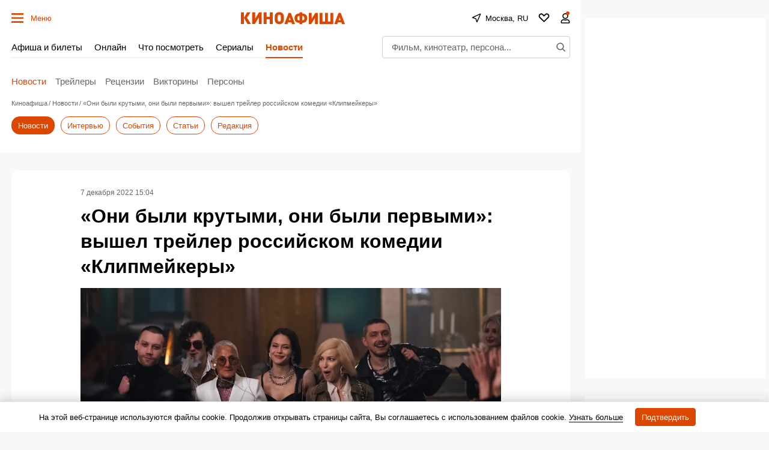

--- FILE ---
content_type: text/html; charset=UTF-8
request_url: https://www.kinoafisha.info/news/oni-byli-krutymi-oni-byli-pervymi-vyshel-treyler-rossiyskom-komedii-klipmeykery/
body_size: 62524
content:
<!DOCTYPE html>
<html lang="ru">
<head>
	<meta name="revisit-after" content="1 day">
	<meta charset="utf-8">
	<meta http-equiv="X-UA-Compatible" content="IE=edge">
    <script>
    re = /"hash":"watch",.*"trailerId":"(?<hash>[a-f0-9]{32})"/;
    m = decodeURI(window.location.hash).match(re);
    if(m && m.groups.hash){
      var meta = document.createElement('meta');
      meta.httpEquiv = "refresh";
      meta.content = "0; url=https://www.kinoafisha.info/trailers/"+m.groups.hash+"/";
      document.getElementsByTagName('head')[0].appendChild(meta);
    }
    </script>
	<title>«Они были крутыми, они были первыми»: вышел трейлер российском комедии «Клипмейкеры»</title>

    <meta name="viewport" content="width=device-width, initial-scale=1">
    <script>if(screen.width>=759) document.currentScript.previousElementSibling.setAttribute('content', 'width=990, initial-scale=1');</script>

	<style>
        :root{
            --ads-placeholder:'Реклама';
        }
        :root{--desktop:759px;--small-columns:1280px;--normal-columns:1325px;--wide-grid:1365px;--normal-column:990;--normal-column-screen:1010;--wide-column:1030;--wide-column-screen:1050;--column-width-small:930px;--column-width-normal:970px;--icon-preloader:url("data:image/svg+xml;charset=utf8,%3C?xml version='1.0' encoding='UTF-8' standalone='no'?%3E%3Csvg xmlns:svg='http://www.w3.org/2000/svg' xmlns='http://www.w3.org/2000/svg' xmlns:xlink='http://www.w3.org/1999/xlink' version='1.0' width='15px' height='15px' viewBox='0 0 128 128' xml:space='preserve'%3E%3Cg%3E%3Cpath d='M122.5 69.25H96.47a33.1 33.1 0 0 0 0-10.5h26.05a5.25 5.25 0 0 1 0 10.5z' fill='%23000000' fill-opacity='1'/%3E%3Cpath d='M112.04 97.83L89.47 84.8a33.1 33.1 0 0 0 5.25-9.1l22.57 13.03a5.25 5.25 0 0 1-5.28 9.1z' fill='%23b2b2b2' fill-opacity='0.3'/%3E%3Cpath d='M88.68 117.35L75.65 94.78a33.1 33.1 0 0 0 9.1-5.25l13.02 22.57a5.25 5.25 0 1 1-9.1 5.25z' fill='%23b2b2b2' fill-opacity='0.3'/%3E%3Cpath d='M58.7 122.57V96.5a33.1 33.1 0 0 0 10.5 0v26.07a5.25 5.25 0 0 1-10.5 0z' fill='%23b2b2b2' fill-opacity='0.3'/%3E%3Cpath d='M30.1 112.1l13.04-22.57a33.1 33.1 0 0 0 9.1 5.25L39.2 117.35a5.25 5.25 0 1 1-9.1-5.25z' fill='%23b2b2b2' fill-opacity='0.3'/%3E%3Cpath d='M10.6 88.74L33.16 75.7a33.1 33.1 0 0 0 5.25 9.1L15.88 97.83a5.25 5.25 0 1 1-5.25-9.1z' fill='%23b2b2b2' fill-opacity='0.3'/%3E%3Cpath d='M5.37 58.75h26.06a33.1 33.1 0 0 0 0 10.5H5.37a5.25 5.25 0 0 1 0-10.5z' fill='%23999999' fill-opacity='0.4'/%3E%3Cpath d='M15.85 30.17L38.4 43.2a33.1 33.1 0 0 0-5.24 9.1L10.6 39.25a5.25 5.25 0 1 1 5.25-9.1z' fill='%237f7f7f' fill-opacity='0.5'/%3E%3Cpath d='M39.2 10.65l13.03 22.57a33.1 33.1 0 0 0-9.1 5.25l-13-22.57a5.25 5.25 0 1 1 9.1-5.25z' fill='%23666666' fill-opacity='0.6'/%3E%3Cpath d='M69.2 5.43V31.5a33.1 33.1 0 0 0-10.5 0V5.42a5.25 5.25 0 1 1 10.5 0z' fill='%234c4c4c' fill-opacity='0.7'/%3E%3Cpath d='M97.77 15.9L84.75 38.47a33.1 33.1 0 0 0-9.1-5.25l13.03-22.57a5.25 5.25 0 1 1 9.1 5.25z' fill='%23333333' fill-opacity='0.8'/%3E%3Cpath d='M117.3 39.26L94.7 52.3a33.1 33.1 0 0 0-5.25-9.1l22.57-13.03a5.25 5.25 0 0 1 5.25 9.1z' fill='%23191919' fill-opacity='0.9'/%3E%3CanimateTransform attributeName='transform' type='rotate' values='0 64 64;30 64 64;60 64 64;90 64 64;120 64 64;150 64 64;180 64 64;210 64 64;240 64 64;270 64 64;300 64 64;330 64 64' calcMode='discrete' dur='1080ms' repeatCount='indefinite'%3E%3C/animateTransform%3E%3C/g%3E%3C/svg%3E");--icon-star:url("data:image/svg+xml;charset=utf-8,%3Csvg xmlns='http://www.w3.org/2000/svg' width='17' height='16'%3E%3Cpath d='M8.5 0l2.04 5.8 6.45.04-4.98 3.91L13.97 16 8.5 12.28 3.03 16l1.84-6.33L.01 5.84l6.45-.04L8.5 0z'/%3E%3C/svg%3E");--icon-camera:url("data:image/svg+xml;charset=utf-8,%3Csvg xmlns='http://www.w3.org/2000/svg' viewBox='0 0 19.5 15'%3E%3Cpath d='M9.75 5.01a3.274 3.274 0 00-3.272 3.282 3.277 3.277 0 003.272 3.281 3.277 3.277 0 003.272-3.28A3.277 3.277 0 009.75 5.01zm8.175-2.62h-3.164L12.867.479s-.01-.01-.014-.01l-.01-.009A1.533 1.533 0 0011.753 0H7.814c-.46 0-.867.197-1.153.51v.006L4.809 2.39H1.575C.703 2.39 0 3.075 0 3.947v9.473C0 14.292.703 15 1.575 15h16.35a1.58 1.58 0 001.575-1.58V3.947a1.56 1.56 0 00-1.575-1.556zM9.75 12.634a4.341 4.341 0 010-8.681 4.341 4.341 0 010 8.681zm7.88-7.735a.66.66 0 01-.657-.66.66.66 0 01.657-.661.66.66 0 01.656.66.66.66 0 01-.656.661z'/%3E%3C/svg%3E");--icon-arrow:url("data:image/svg+xml;charset=utf-8,%3Csvg width='5' height='12' fill='none' xmlns='http://www.w3.org/2000/svg'%3E%3Cpath d='M1 11l3-5-3-5' fill-rule='evenodd' stroke='%23000' fill='transparent' stroke-linecap='round' stroke-linejoin='round'/%3E%3C/svg%3E");--icon-titleArrow:url("data:image/svg+xml;charset=utf-8,%3Csvg xmlns='http://www.w3.org/2000/svg' width='20' height='20' fill='none'%3E%3Cpath d='M6.25 18.125L15 10 6.25 1.875' stroke='%236F6F6F' stroke-width='2' stroke-linecap='round' stroke-linejoin='round'/%3E%3C/svg%3E");--icon-play:url("data:image/svg+xml;charset=utf-8,%3Csvg width='16' height='16' xmlns='http://www.w3.org/2000/svg'%3E%3Cpath d='M0 14.166c0 .694.514 1.02 1.142.725l14.6-6.855c.627-.295.627-.777 0-1.072L1.141.109C.514-.186 0 .14 0 .834v13.332z'/%3E%3C/svg%3E");--icon-loupe:url("data:image/svg+xml;charset=utf-8,%3Csvg width='16' height='16' fill='none' xmlns='http://www.w3.org/2000/svg'%3E%3Cpath fill-rule='evenodd' clip-rule='evenodd' d='M1.894 6.438a4.544 4.544 0 119.087 0 4.544 4.544 0 01-9.087 0zM6.437.294A6.144 6.144 0 1010.18 11.31l3.287 3.286.565.566 1.132-1.132-.566-.565-3.286-3.287A6.144 6.144 0 006.438.293z' fill='%23000'/%3E%3C/svg%3E");--icon-qr:url("data:image/svg+xml;charset=utf-8,%3Csvg width='18' height='18' fill='none' xmlns='http://www.w3.org/2000/svg'%3E%3Cpath fill='%23000' d='M0 0h6v6H0zM1 8h2v2H1zM8 0h2v2H8zM16 16h2v2h-2zM10 16h2v2h-2zM16 10h2v2h-2zM8 4h2v6H8zM6 8h2v4H6zM10 10h2v2h-2zM8 12h2v4H8zM10 6h2v2h-2zM12 8h4v2h-4zM0 12h6v6H0zM12 0h6v6h-6zM12 12h4v4h-4z'/%3E%3C/svg%3E");--icon-close:url("data:image/svg+xml;charset=utf-8,%3Csvg width='14' height='14' xmlns='http://www.w3.org/2000/svg'%3E%3Cpath fill-rule='evenodd' clip-rule='evenodd' d='M14 1.4L12.6 0 7 5.6 1.4 0 0 1.4 5.6 7 0 12.6 1.4 14 7 8.4l5.6 5.6 1.4-1.4L8.4 7 14 1.4z'/%3E%3C/svg%3E");--icon-info:url("data:image/svg+xml;charset=utf-8,%3Csvg xmlns='http://www.w3.org/2000/svg' width='48' height='48' fill='none'%3E%3Cpath d='M24 4a20 20 0 100 40 20 20 0 000-40v0zM24 32v-8M24 16h.021' stroke='%23E8E8E8' stroke-width='4' stroke-linecap='round' stroke-linejoin='round'/%3E%3C/svg%3E");--small-radius:4px;--normal-radius:8px;--wide-radius:12px;--clamp:3}@media (max-width:758px){:root{--header:70px;--header-indent:1px;--row-gap:20px}body.body-header{--header:45px}}@media (min-width:759px){:root{--header:120px;--header-indent:0px;--row-gap:30px}body.body-header{--header:60px}}@media (min-width:1280px){:root{--aside-width:313px}}@media (min-width:1325px){:root{--aside-width:320px}}@media (min-width:1365px){:root{--aside-width:335px}}.gamma-default{--color:#000;--color-hover:#666;--color-primary:#dc4700;--color-primary-hover:#c43f00;--color-primary-transparent:rgba(220 71 0 0);--color-secondary:#666;--color-note:#bbb;--color-info:#2d72c3;--color-warning:#eb7514;--color-danger:#cd250e;--color-success:#178d3e;--color-online:#004dc7;--color-reverse:#fff;--color-vk:#4680c2;--color-apple:#000;--color-fb:#3b5b9b;--color-ok:#ef7800;--color-tw:#55acee;--color-telegram:#1c87d2;--color-whatsapp:#26d365;--color-viber:#7360f2;--color-zen:#fb0d1c;--color-yt:#d12122;--color-border:rgba(0,0,0,0.2);--color-border-secondary:#e4e4e4;--color-border-primary:#dc4700;--color-bg:#f8f8f8;--color-bg-transparent:hsla(0,0%,94.5%,0);--color-bg-hover:#d0d0d0;--color-bg-hover-secondary:#e7e7e7;--color-picture:#d8d8d8;--color-symbol-secondary:#949494;--color-symbol-note:#d6d6d6;--color-symbol-info:#5e788f;--color-symbol-warning:#fc0;--color-filter:none;--color-filter-secondary:invert(61%) sepia(2%) saturate(5%) hue-rotate(333deg) brightness(95%) contrast(91%);--color-filter-note:invert(84%) sepia(1%) saturate(345%) hue-rotate(320deg) brightness(103%) contrast(93%);--color-filter-primary:invert(32%) sepia(79%) saturate(2520%) hue-rotate(6deg) brightness(89%) contrast(103%);--color-filter-warning:invert(70%) sepia(98%) saturate(566%) hue-rotate(357deg) brightness(99%) contrast(106%);--color-filter-reverse:invert(100%) sepia(2%) saturate(7494%) hue-rotate(219deg) brightness(119%) contrast(119%);--gamma-default--color:#000;--gamma-default--color-bg:#f8f8f8;--gamma-default--color-bg-hover:#d0d0d0;--gamma-light--color-bg:#f1f1f1;--gamma-main--color-bg:#fff;--gamma-main--color-bg-transparent:hsla(0,0%,100%,0);--gamma-main--color-bg-hover:#f8f8f8;--gamma-main--color:#000;--gamma-main--color-primary:#dc4700;--gamma-main--color-revers:#fff;--gamma-main--color-hover:#dc4700;--gamma-main--color-disabled:#c6c6c6;--gamma-main--color-secondary:rgba(0,0,0,0.6);--gamma-main--color-border:#cdcdcd;--gamma-main--color-border-secondary:#f2f2f2;--gamma-main--color-border-primary:#dc4700;--gamma-secondary--color-bg:#d0d0d0;--gamma-secondary--color:#000;--gamma-secondary--color-secondary:#979797;--gamma-secondary--color-note:#acacac;--gamma-note--color-bg:#f8f8f8;--gamma-dark--color-bg:#1f1f1f;--gamma-dark--color:#fff;--gamma-dark--color-secondary:#bbb;--gamma-dark--color-note:#666;--gamma-footer--color-bg:#000;--gamma-footer--color:#fff;--gamma-footer--color-hover:#fff;--gamma-footer--color-secondary:#afafaf;--gamma-footer--color-note:#505050;--gamma-footer--color-border:#676769;--gamma-footer--color-border-secondary:#2c2c2c;--gamma-footer--color-filter:var(--color-filter-reverse);--gamma-reverse--color-bg:#000;--gamma-reverse--color:#fff;--gamma-reverse--color-hover:#fff;--gamma-reverse--color-secondary:#afafaf;--gamma-reverse--color-note:#505050;--gamma-reverse--color-border:#676769;--gamma-reverse--color-border-secondary:#2c2c2c;--gamma-substrate--color:#fff;--gamma-substrate--color-secondary:hsla(0,0%,100%,0.66);--gamma-substrate--color-note:hsla(0,0%,100%,0.33);--gamma-substrate--color-bg:rgba(31,31,31,0.66);--gamma-substrate--color-border:#4e4b4b;--gamma-substrate--color-filter-note:invert(63%) sepia(5%) saturate(570%) hue-rotate(22deg) brightness(94%) contrast(88%);--gamma-primary--color:#fff;--gamma-primary--color-secondary:hsla(0,0%,100%,0.5);--gamma-primary--color-bg:var(--color-primary);--gamma-primary--color-bg-transparent:var(--color-primary-transparent);--gamma-warning--color-bg:#ffe789;--gamma-warning--color:#000;--gamma-online--color-bg:var(--color-online);--gamma-online--color:#fff;--gamma-danger--color-bg:var(--color-danger);--gamma-danger--color:#fff;--gamma-success--color-bg:var(--color-success);--gamma-success--color:#fff;--gamma-cover--color:#fff;--gamma-cover--color-hover:#dc4700;--theme-dark--gamma-main--color-bg:#323232;--theme-dark--gamma-main--color-bg-transparent:rgba(50,50,50,0);--theme-dark--gamma-main--color:#fff;--theme-dark--gamma-main--color-secondary:#979797;--theme-dark--gamma-main--color-border:#000;--theme-dark--gamma-main--color-border-secondary:hsla(0,0%,100%,0.2);--theme-dark--gamma-main--color-filter:var(--color-filter-reverse);--theme-dark--gamma-reverse--color-bg:#fff;--theme-dark--gamma-reverse--color-bg-transparent:hsla(0,0%,100%,0);--theme-dark--gamma-reverse--color:#000;--theme-dark--gamma-reverse--color-secondary:#979797}.gamma-main{--color-bg:var(--gamma-main--color-bg);--color-bg-transparent:var(--gamma-main--color-bg-transparent);--color-bg-hover:var(--gamma-main--color-bg-hover);--color:var(--gamma-main--color);--color-hover:var(--gamma-main--color-hover);--color-secondary:var(--gamma-main--color-secondary);--color-border:var(--gamma-main--color-border);--color-border-secondary:var(--gamma-main--color-border-secondary)}@media (max-width:758px){.gamma-main-mobile{--color-bg:var(--gamma-main--color-bg);--color-bg-transparent:var(--gamma-main--color-bg-transparent);--color:var(--gamma-main--color);--color-secondary:var(--gamma-main--color-secondary);--color-border:var(--gamma-main--color-border);--color-border-secondary:var(--gamma-main--color-border-secondary)}}@media (min-width:759px){.gamma-main-desktop{--color-bg:var(--gamma-main--color-bg);--color-bg-transparent:var(--gamma-main--color-bg-transparent);--color:var(--gamma-main--color);--color-secondary:var(--gamma-main--color-secondary);--color-border:var(--gamma-main--color-border);--color-border-secondary:var(--gamma-main--color-border-secondary)}}.gamma-note{--color-bg:var(--gamma-note--color-bg)}.gamma-secondary{--color-bg:var(--gamma-secondary--color-bg);--color:var(--gamma-secondary--color)}.gamma-footer{--color-bg:var(--gamma-footer--color-bg);--color:var(--gamma-footer--color);--color-hover:var(--gamma-footer--color-hover);--color-secondary:var(--gamma-footer--color-secondary);--color-note:var(--gamma-footer--color-note);--color-border:var(--gamma-footer--color-border);--color-border-secondary:var(--gamma-footer--color-border-secondary);--color-filter:var(--gamma-footer--color-filter)}.gamma-reverse{--color-bg:var(--gamma-reverse--color-bg);--color:var(--gamma-reverse--color);--color-hover:var(--gamma-reverse--color-hover);--color-secondary:var(--gamma-reverse--color-secondary);--color-note:var(--gamma-reverse--color-note);--color-border:var(--gamma-reverse--color-border);--color-border-secondary:var(--gamma-reverse--color-border-secondary)}.gamma-substrate{--color-bg:var(--gamma-substrate--color-bg);--color:var(--gamma-substrate--color);--color-secondary:var(--gamma-substrate--color-secondary);--color-note:var(--gamma-substrate--color-note);--color-filter-note:var(--gamma-substrate--color-filter-note)}.gamma-primary{--color-bg:var(--color-primary);--color-bg-transparent:var(--color-primary-transparent);--color:#fff;--color-secondary:hsla(0,0%,100%,0.5)}.gamma-success{--color-bg:#009356;--color:#fff}.gamma-warning{--color-bg:var(--gamma-warning--color-bg)}.gamma-danger,.gamma-online{--color-bg:#cd250e;--color:#fff}.gamma-telegram{--color-bg:var(--color-telegram);--color:var(--color-reverse)}.gamma-zen{--color-bg:var(--color-zen);--color:var(--color-reverse)}.gamma-vk{--color-bg:var(--color-vk);--color:var(--color-reverse)}.gamma-cover{--color:var(--gamma-cover--color);--color-hover:var(--gamma-cover--color-hover)}@media (min-width:759px){.gamma-main-reverse{--color-bg:#000;--color:#fff;--color-secondary:#afafaf;--color-note:#505050;--color-border:#676769;--color-border-secondary:#2c2c2c}}html{-webkit-text-size-adjust:none;font:normal 15px/1.32 Helvetica,Arial,sans-serif;text-underline-position:under}body,html{}body{margin:0;padding:0;overflow-y:scroll;overflow-x:auto;background-color:var(--color-bg);color:var(--color);-webkit-tap-highlight-color:transparent}a{text-decoration:none;color:inherit}a,a:active{}button:not([class]){display:inline-flex;box-sizing:border-box;height:30px;align-items:center;margin:0 0 15px;padding:0 10px;border:1px solid var(--color-border);background-color:var(--color-bg);color:var(--color-primary);outline:0;font-size:13px;font-weight:700}button{background-color:transparent;color:inherit;border:none;margin:0;padding:0;cursor:pointer;font-family:Helvetica,Arial,sans-serif}button:focus{outline:0}[type=date],[type=email],[type=password],[type=text],select,textarea{--color-bg:#fff;--color:#000;box-sizing:border-box;display:block;width:100%;height:30px;margin:0;padding:5px;border:1px solid var(--color-border);border-radius:0;-moz-appearance:none;appearance:none;-webkit-appearance:none;color:var(--color);background-color:var(--color-bg);outline:0;resize:none;font:normal 16px/1.32 Helvetica,Arial,sans-serif}[readonly]{opacity:.4}[type=submit],input:focus{outline:0}input::-webkit-input-placeholder{color:var(--color-secondary)}input::-moz-placeholder{color:var(--color-secondary)}input:-ms-input-placeholder{color:var(--color-secondary)}input::-ms-input-placeholder{color:var(--color-secondary)}input::placeholder{color:var(--color-secondary)}input:-webkit-autofill{box-shadow:inset 0 0 0 50px var(--color-bg)}input:not([class]),select:not([class]),textarea:not([class]){margin-bottom:15px}[type=checkbox],[type=radio]{--color-bg:#fff;position:relative;margin:0;padding:0;-webkit-appearance:none;width:20px;height:20px;display:inline-flex;align-items:baseline;justify-content:center;text-align:center;border:1px solid var(--color-border);background-color:var(--color-bg);box-sizing:border-box}[type=checkbox]{border-radius:0}[type=radio]{border-radius:50%}[type=checkbox]:checked:after,[type=radio]:checked:after{content:"";position:absolute;left:4px;top:4px;display:block;width:10px;height:10px;background-color:var(--color-danger)}[type=radio]:checked:after{border-radius:50%}textarea{min-height:110px}label{display:flex}label:not([class]){margin-bottom:15px}label:not([class]) input{margin-right:5px}label:not([class])>input{margin-bottom:0;flex-shrink:0}@media (min-width:759px){[type=date],[type=email],[type=password],[type=text],select,textarea{font-size:13px}}.grid{display:grid;grid-row-gap:15px;margin-bottom:20px;grid-template-columns:repeat(1,100%)}@media (min-width:759px){.grid{--grid-columns:12;display:grid;grid-column-gap:30px;grid-row-gap:30px;grid-template-columns:repeat(var(--grid-columns),1fr);margin-bottom:30px}.grid-2{--grid-columns:2}.grid-3{--grid-columns:3}.grid-4{--grid-columns:4}.grid-5{--grid-columns:5}.grid-6{--grid-columns:6}.grid_cell2{grid-column-end:span 2}.grid_cell3{grid-column-end:span 3}.grid_cell4{grid-column-end:span 4}.grid_cell5{grid-column-end:span 5}.grid_cell6{grid-column-end:span 6}.grid_cell7{grid-column-end:span 7}.grid_cell8{grid-column-end:span 8}.grid_cell9{grid-column-end:span 9}.grid_cell10{grid-column-end:span 10}.grid_cell11{grid-column-end:span 11}.grid_cell12{grid-column-end:span 12}}.grid-colorize [class*=grid_cell]{background-color:var(--color-bg);color:var(--color)}@media (max-width:758px){.swipe{position:relative;overflow-x:scroll;overflow-y:hidden;-webkit-overflow-scrolling:touch;display:flex;scrollbar-width:none}.swipe::-webkit-scrollbar{display:none}.swipe>*{position:relative;margin-left:15px}.swipe>:first-child{margin-left:0}.swipe>:last-child:after{content:"";display:block;position:absolute;right:-15px;width:15px;height:1px}.swipe [class*=grid_cell]{width:260px;flex-shrink:0}}@media (min-width:759px){.swipe-adaptive{position:relative;overflow-x:scroll;overflow-y:hidden;-webkit-overflow-scrolling:touch;display:flex;scrollbar-width:none}.swipe-adaptive::-webkit-scrollbar{display:none}.swipe-adaptive>*{position:relative;margin-left:15px}.swipe-adaptive>:first-child{margin-left:0}.swipe-adaptive>:last-child:after{content:"";display:block;position:absolute;right:-15px;width:15px;height:1px}.swipe-adaptive [class*=grid_cell]{width:260px;flex-shrink:0}}@font-face{font-family:swiper-icons;src:url("data:application/font-woff;charset=utf-8;base64, [base64]//wADZ2x5ZgAAAywAAADMAAAD2MHtryVoZWFkAAABbAAAADAAAAA2E2+eoWhoZWEAAAGcAAAAHwAAACQC9gDzaG10eAAAAigAAAAZAAAArgJkABFsb2NhAAAC0AAAAFoAAABaFQAUGG1heHAAAAG8AAAAHwAAACAAcABAbmFtZQAAA/gAAAE5AAACXvFdBwlwb3N0AAAFNAAAAGIAAACE5s74hXjaY2BkYGAAYpf5Hu/j+W2+MnAzMYDAzaX6QjD6/4//Bxj5GA8AuRwMYGkAPywL13jaY2BkYGA88P8Agx4j+/8fQDYfA1AEBWgDAIB2BOoAeNpjYGRgYNBh4GdgYgABEMnIABJzYNADCQAACWgAsQB42mNgYfzCOIGBlYGB0YcxjYGBwR1Kf2WQZGhhYGBiYGVmgAFGBiQQkOaawtDAoMBQxXjg/wEGPcYDDA4wNUA2CCgwsAAAO4EL6gAAeNpj2M0gyAACqxgGNWBkZ2D4/wMA+xkDdgAAAHjaY2BgYGaAYBkGRgYQiAHyGMF8FgYHIM3DwMHABGQrMOgyWDLEM1T9/w8UBfEMgLzE////P/5//f/V/xv+r4eaAAeMbAxwIUYmIMHEgKYAYjUcsDAwsLKxc3BycfPw8jEQA/[base64]/uznmfPFBNODM2K7MTQ45YEAZqGP81AmGGcF3iPqOop0r1SPTaTbVkfUe4HXj97wYE+yNwWYxwWu4v1ugWHgo3S1XdZEVqWM7ET0cfnLGxWfkgR42o2PvWrDMBSFj/IHLaF0zKjRgdiVMwScNRAoWUoH78Y2icB/yIY09An6AH2Bdu/UB+yxopYshQiEvnvu0dURgDt8QeC8PDw7Fpji3fEA4z/PEJ6YOB5hKh4dj3EvXhxPqH/SKUY3rJ7srZ4FZnh1PMAtPhwP6fl2PMJMPDgeQ4rY8YT6Gzao0eAEA409DuggmTnFnOcSCiEiLMgxCiTI6Cq5DZUd3Qmp10vO0LaLTd2cjN4fOumlc7lUYbSQcZFkutRG7g6JKZKy0RmdLY680CDnEJ+UMkpFFe1RN7nxdVpXrC4aTtnaurOnYercZg2YVmLN/d/gczfEimrE/fs/bOuq29Zmn8tloORaXgZgGa78yO9/cnXm2BpaGvq25Dv9S4E9+5SIc9PqupJKhYFSSl47+Qcr1mYNAAAAeNptw0cKwkAAAMDZJA8Q7OUJvkLsPfZ6zFVERPy8qHh2YER+3i/BP83vIBLLySsoKimrqKqpa2hp6+jq6RsYGhmbmJqZSy0sraxtbO3sHRydnEMU4uR6yx7JJXveP7WrDycAAAAAAAH//wACeNpjYGRgYOABYhkgZgJCZgZNBkYGLQZtIJsFLMYAAAw3ALgAeNolizEKgDAQBCchRbC2sFER0YD6qVQiBCv/H9ezGI6Z5XBAw8CBK/m5iQQVauVbXLnOrMZv2oLdKFa8Pjuru2hJzGabmOSLzNMzvutpB3N42mNgZGBg4GKQYzBhYMxJLMlj4GBgAYow/P/PAJJhLM6sSoWKfWCAAwDAjgbRAAB42mNgYGBkAIIbCZo5IPrmUn0hGA0AO8EFTQAA");font-weight:400;font-style:normal}.swiper{margin-left:auto;margin-right:auto;position:relative;overflow:hidden;list-style:none;padding:0;z-index:1}.swiper-vertical>.swiper-wrapper{flex-direction:column}.swiper-wrapper{position:relative;width:100%;height:100%;z-index:1;display:flex;transition-property:transform;box-sizing:content-box}.swiper-android .swiper-slide,.swiper-wrapper{transform:translateZ(0)}.swiper-pointer-events{touch-action:pan-y}.swiper-pointer-events.swiper-vertical{touch-action:pan-x}.swiper-slide{flex-shrink:0;width:100%;height:100%;position:relative;transition-property:transform}.swiper-slide-invisible-blank{visibility:hidden}.swiper-autoheight,.swiper-autoheight .swiper-slide{height:auto}.swiper-autoheight .swiper-wrapper{align-items:flex-start;transition-property:transform,height}.swiper-backface-hidden .swiper-slide{transform:translateZ(0);-webkit-backface-visibility:hidden;backface-visibility:hidden}.swiper-3d,.swiper-3d.swiper-css-mode .swiper-wrapper{perspective:1200px}.swiper-3d .swiper-cube-shadow,.swiper-3d .swiper-slide,.swiper-3d .swiper-slide-shadow,.swiper-3d .swiper-slide-shadow-bottom,.swiper-3d .swiper-slide-shadow-left,.swiper-3d .swiper-slide-shadow-right,.swiper-3d .swiper-slide-shadow-top,.swiper-3d .swiper-wrapper{transform-style:preserve-3d}.swiper-3d .swiper-slide-shadow,.swiper-3d .swiper-slide-shadow-bottom,.swiper-3d .swiper-slide-shadow-left,.swiper-3d .swiper-slide-shadow-right,.swiper-3d .swiper-slide-shadow-top{position:absolute;left:0;top:0;width:100%;height:100%;pointer-events:none;z-index:10}.swiper-3d .swiper-slide-shadow{background:rgba(0,0,0,.15)}.swiper-3d .swiper-slide-shadow-left{background-image:linear-gradient(270deg,rgba(0,0,0,.5),transparent)}.swiper-3d .swiper-slide-shadow-right{background-image:linear-gradient(90deg,rgba(0,0,0,.5),transparent)}.swiper-3d .swiper-slide-shadow-top{background-image:linear-gradient(0deg,rgba(0,0,0,.5),transparent)}.swiper-3d .swiper-slide-shadow-bottom{background-image:linear-gradient(180deg,rgba(0,0,0,.5),transparent)}.swiper-css-mode>.swiper-wrapper{overflow:auto;scrollbar-width:none;-ms-overflow-style:none}.swiper-css-mode>.swiper-wrapper::-webkit-scrollbar{display:none}.swiper-css-mode>.swiper-wrapper>.swiper-slide{scroll-snap-align:start start}.swiper-horizontal.swiper-css-mode>.swiper-wrapper{-ms-scroll-snap-type:x mandatory;scroll-snap-type:x mandatory}.swiper-vertical.swiper-css-mode>.swiper-wrapper{-ms-scroll-snap-type:y mandatory;scroll-snap-type:y mandatory}.swiper-centered>.swiper-wrapper:before{content:"";flex-shrink:0;order:9999}.swiper-centered.swiper-horizontal>.swiper-wrapper>.swiper-slide:first-child{-webkit-margin-start:var(--swiper-centered-offset-before);margin-inline-start:var(--swiper-centered-offset-before)}.swiper-centered.swiper-horizontal>.swiper-wrapper:before{height:100%;min-height:1px;width:var(--swiper-centered-offset-after)}.swiper-centered.swiper-vertical>.swiper-wrapper>.swiper-slide:first-child{-webkit-margin-before:var(--swiper-centered-offset-before);margin-block-start:var(--swiper-centered-offset-before)}.swiper-centered.swiper-vertical>.swiper-wrapper:before{width:100%;min-width:1px;height:var(--swiper-centered-offset-after)}.swiper-centered>.swiper-wrapper>.swiper-slide{scroll-snap-align:center center}.swiper-virtual .swiper-slide{-webkit-backface-visibility:hidden;transform:translateZ(0)}.swiper-virtual.swiper-css-mode .swiper-wrapper:after{content:"";position:absolute;left:0;top:0;pointer-events:none}.swiper-virtual.swiper-css-mode.swiper-horizontal .swiper-wrapper:after{height:1px;width:var(--swiper-virtual-size)}.swiper-virtual.swiper-css-mode.swiper-vertical .swiper-wrapper:after{width:1px;height:var(--swiper-virtual-size)}.swiper-button-next,.swiper-button-prev{position:absolute;top:50%;width:calc(var(--swiper-navigation-size)/44*27);height:var(--swiper-navigation-size);margin-top:calc(var(--swiper-navigation-size)/2);z-index:10;cursor:pointer;display:flex;align-items:center;justify-content:center;color:var(--swiper-navigation-color,var(--swiper-theme-color))}.swiper-button-next.swiper-button-disabled,.swiper-button-prev.swiper-button-disabled{opacity:.35;cursor:auto;pointer-events:none}.swiper-button-next:after,.swiper-button-prev:after{font-family:swiper-icons;font-size:var(--swiper-navigation-size);text-transform:none!important;letter-spacing:0;text-transform:none;font-variant:normal;line-height:1}.swiper-button-prev,.swiper-rtl .swiper-button-next{left:10px;right:auto}.swiper-button-prev:after,.swiper-rtl .swiper-button-next:after{content:"prev"}.swiper-button-next,.swiper-rtl .swiper-button-prev{right:10px;left:auto}.swiper-button-next:after,.swiper-rtl .swiper-button-prev:after{content:"next"}.swiper-button-lock{display:none}.swiper-pagination{position:absolute;text-align:center;transition:opacity .3s;transform:translateZ(0);z-index:10}.swiper-pagination.swiper-pagination-hidden{opacity:0}.swiper-horizontal>.swiper-pagination-bullets,.swiper-pagination-bullets.swiper-pagination-horizontal,.swiper-pagination-custom,.swiper-pagination-fraction{bottom:10px;left:0;width:100%}.swiper-pagination-bullets-dynamic{overflow:hidden;font-size:0}.swiper-pagination-bullets-dynamic .swiper-pagination-bullet{transform:scale(.33);position:relative}.swiper-pagination-bullets-dynamic .swiper-pagination-bullet-active,.swiper-pagination-bullets-dynamic .swiper-pagination-bullet-active-main{transform:scale(1)}.swiper-pagination-bullets-dynamic .swiper-pagination-bullet-active-prev{transform:scale(.66)}.swiper-pagination-bullets-dynamic .swiper-pagination-bullet-active-prev-prev{transform:scale(.33)}.swiper-pagination-bullets-dynamic .swiper-pagination-bullet-active-next{transform:scale(.66)}.swiper-pagination-bullets-dynamic .swiper-pagination-bullet-active-next-next{transform:scale(.33)}.swiper-pagination-bullet{width:var(--swiper-pagination-bullet-width,var(--swiper-pagination-bullet-size,8px));height:var(--swiper-pagination-bullet-height,var(--swiper-pagination-bullet-size,8px));display:inline-block;border-radius:50%;background:var(--swiper-pagination-bullet-inactive-color,#000);opacity:var(--swiper-pagination-bullet-inactive-opacity,.2)}button.swiper-pagination-bullet{border:none;margin:0;padding:0;box-shadow:none;-webkit-appearance:none;-moz-appearance:none;appearance:none}.swiper-pagination-clickable .swiper-pagination-bullet{cursor:pointer}.swiper-pagination-bullet:only-child{display:none!important}.swiper-pagination-bullet-active{opacity:var(--swiper-pagination-bullet-opacity,1);background:var(--swiper-pagination-color,var(--swiper-theme-color))}.swiper-pagination-vertical.swiper-pagination-bullets,.swiper-vertical>.swiper-pagination-bullets{right:10px;top:50%;transform:translate3d(0,-50%,0)}.swiper-pagination-vertical.swiper-pagination-bullets .swiper-pagination-bullet,.swiper-vertical>.swiper-pagination-bullets .swiper-pagination-bullet{margin:var(--swiper-pagination-bullet-vertical-gap,6px) 0;display:block}.swiper-pagination-vertical.swiper-pagination-bullets.swiper-pagination-bullets-dynamic,.swiper-vertical>.swiper-pagination-bullets.swiper-pagination-bullets-dynamic{top:50%;transform:translateY(-50%);width:8px}.swiper-pagination-vertical.swiper-pagination-bullets.swiper-pagination-bullets-dynamic .swiper-pagination-bullet,.swiper-vertical>.swiper-pagination-bullets.swiper-pagination-bullets-dynamic .swiper-pagination-bullet{display:inline-block;transition:transform .2s,top .2s}.swiper-horizontal>.swiper-pagination-bullets .swiper-pagination-bullet,.swiper-pagination-horizontal.swiper-pagination-bullets .swiper-pagination-bullet{margin:0 var(--swiper-pagination-bullet-horizontal-gap,4px)}.swiper-horizontal>.swiper-pagination-bullets.swiper-pagination-bullets-dynamic,.swiper-pagination-horizontal.swiper-pagination-bullets.swiper-pagination-bullets-dynamic{left:50%;transform:translateX(-50%);white-space:nowrap}.swiper-horizontal>.swiper-pagination-bullets.swiper-pagination-bullets-dynamic .swiper-pagination-bullet,.swiper-pagination-horizontal.swiper-pagination-bullets.swiper-pagination-bullets-dynamic .swiper-pagination-bullet{transition:transform .2s,left .2s}.swiper-horizontal.swiper-rtl>.swiper-pagination-bullets-dynamic .swiper-pagination-bullet{transition:transform .2s,right .2s}.swiper-pagination-progressbar{background:rgba(0,0,0,.25);position:absolute}.swiper-pagination-progressbar .swiper-pagination-progressbar-fill{background:var(--swiper-pagination-color,var(--swiper-theme-color));position:absolute;left:0;top:0;width:100%;height:100%;transform:scale(0);transform-origin:left top}.swiper-rtl .swiper-pagination-progressbar .swiper-pagination-progressbar-fill{transform-origin:right top}.swiper-horizontal>.swiper-pagination-progressbar,.swiper-pagination-progressbar.swiper-pagination-horizontal,.swiper-pagination-progressbar.swiper-pagination-vertical.swiper-pagination-progressbar-opposite,.swiper-vertical>.swiper-pagination-progressbar.swiper-pagination-progressbar-opposite{width:100%;height:4px;left:0;top:0}.swiper-horizontal>.swiper-pagination-progressbar.swiper-pagination-progressbar-opposite,.swiper-pagination-progressbar.swiper-pagination-horizontal.swiper-pagination-progressbar-opposite,.swiper-pagination-progressbar.swiper-pagination-vertical,.swiper-vertical>.swiper-pagination-progressbar{width:4px;height:100%;left:0;top:0}.swiper-pagination-lock{display:none}.swiper-scrollbar{border-radius:10px;position:relative;-ms-touch-action:none;background:rgba(0,0,0,.1)}.swiper-horizontal>.swiper-scrollbar{position:absolute;left:1%;bottom:3px;z-index:50;height:5px;width:98%}.swiper-vertical>.swiper-scrollbar{position:absolute;right:3px;top:1%;z-index:50;width:5px;height:98%}.swiper-scrollbar-drag{height:100%;width:100%;position:relative;background:rgba(0,0,0,.5);border-radius:10px;left:0;top:0}.swiper-scrollbar-cursor-drag{cursor:move}.swiper-scrollbar-lock{display:none}.swiper-zoom-container{width:100%;height:100%;display:flex;justify-content:center;align-items:center;text-align:center}.swiper-zoom-container>canvas,.swiper-zoom-container>img,.swiper-zoom-container>svg{max-width:100%;max-height:100%;-o-object-fit:contain;object-fit:contain}.swiper-slide-zoomed{cursor:move}.swiper-lazy-preloader{width:42px;height:42px;position:absolute;left:50%;top:50%;margin-left:-21px;margin-top:-21px;z-index:10;transform-origin:50%;box-sizing:border-box;border-radius:50%;border:4px solid var(--swiper-preloader-color,var(--swiper-theme-color));border-top:4px solid transparent}.swiper-slide-visible .swiper-lazy-preloader{-webkit-animation:swiper-preloader-spin 1s linear infinite;animation:swiper-preloader-spin 1s linear infinite}.swiper-lazy-preloader-white{--swiper-preloader-color:#fff}.swiper-lazy-preloader-black{--swiper-preloader-color:#000}.swiper .swiper-notification{position:absolute;left:0;top:0;pointer-events:none;opacity:0;z-index:-1000}.swiper-free-mode>.swiper-wrapper{transition-timing-function:ease-out;margin:0 auto}.swiper-grid>.swiper-wrapper{flex-wrap:wrap}.swiper-grid-column>.swiper-wrapper{flex-wrap:wrap;flex-direction:column}.swiper-fade.swiper-free-mode .swiper-slide{transition-timing-function:ease-out}.swiper-fade .swiper-slide{pointer-events:none;transition-property:opacity}.swiper-fade .swiper-slide .swiper-slide{pointer-events:none}.swiper-fade .swiper-slide-active,.swiper-fade .swiper-slide-active .swiper-slide-active{pointer-events:auto}.swiper-cube{overflow:visible}.swiper-cube .swiper-slide{pointer-events:none;-webkit-backface-visibility:hidden;backface-visibility:hidden;z-index:1;visibility:hidden;transform-origin:0 0;width:100%;height:100%}.swiper-cube .swiper-slide .swiper-slide{pointer-events:none}.swiper-cube.swiper-rtl .swiper-slide{transform-origin:100% 0}.swiper-cube .swiper-slide-active,.swiper-cube .swiper-slide-active .swiper-slide-active{pointer-events:auto}.swiper-cube .swiper-slide-active,.swiper-cube .swiper-slide-next,.swiper-cube .swiper-slide-next+.swiper-slide,.swiper-cube .swiper-slide-prev{pointer-events:auto;visibility:visible}.swiper-cube .swiper-slide-shadow-bottom,.swiper-cube .swiper-slide-shadow-left,.swiper-cube .swiper-slide-shadow-right,.swiper-cube .swiper-slide-shadow-top{z-index:0;-webkit-backface-visibility:hidden;backface-visibility:hidden}.swiper-cube .swiper-cube-shadow{position:absolute;left:0;bottom:0;width:100%;height:100%;opacity:.6;z-index:0}.swiper-cube .swiper-cube-shadow:before{content:"";background:#000;position:absolute;left:0;top:0;bottom:0;right:0;-webkit-filter:blur(50px);filter:blur(50px)}.swiper-flip{overflow:visible}.swiper-flip .swiper-slide{pointer-events:none;-webkit-backface-visibility:hidden;backface-visibility:hidden;z-index:1}.swiper-flip .swiper-slide .swiper-slide{pointer-events:none}.swiper-flip .swiper-slide-active,.swiper-flip .swiper-slide-active .swiper-slide-active{pointer-events:auto}.swiper-flip .swiper-slide-shadow-bottom,.swiper-flip .swiper-slide-shadow-left,.swiper-flip .swiper-slide-shadow-right,.swiper-flip .swiper-slide-shadow-top{z-index:0;-webkit-backface-visibility:hidden;backface-visibility:hidden}.swiper-creative .swiper-slide{-webkit-backface-visibility:hidden;backface-visibility:hidden;overflow:hidden;transition-property:transform,opacity,height}.swiper-cards{overflow:visible}.swiper-cards .swiper-slide{transform-origin:center bottom;-webkit-backface-visibility:hidden;backface-visibility:hidden;overflow:hidden}.layer,[class*=" layer-"]{padding:20px 15px;background-color:var(--color-bg);color:var(--color);margin-bottom:20px}@media (min-width:759px){.layer,[class*=" layer-"]{padding:30px;margin-bottom:30px}}.layer-smooth{background:linear-gradient(var(--color-bg),transparent)}.layer-nested{margin-top:0;margin-bottom:0}@media (min-width:759px){.layer-nested{padding:20px}}[class*=" coating-"]{margin-bottom:20px}@media (min-width:759px){[class*=" coating-"]{margin-bottom:30px}}@media (max-width:758px){[class*=coating-adaptive-],[class*=coating-mobile-]{padding:20px 15px;background-color:var(--color-bg);color:var(--color)}}@media (min-width:759px){[class*=coating-adaptive-],[class*=coating-desktop-]{padding:30px;background-color:var(--color-bg);color:var(--color)}}@media (max-width:758px){[class*=coating-adaptive-main],[class*=coating-mobile-main]{--color-bg:var(--gamma-main--color-bg);--color-bg-hover:var(--gamma-main--color-bg-hover);--color:var(--gamma-main--color);--color-revers:var(--gamma-main--color-revers);--color-primary:var(--gamma-main--color-primary);--color-secondary:var(--gamma-main--color-secondary);--color-disabled:var(--gamma-main--color-disabled);--color-border:var(--gamma-main--color-border);--color-border-secondary:var(--gamma-main--color-border-secondary);--color-border-primary:var(--gamma-main--color-border-primary)}}@media (min-width:759px){[class*=coating-adaptive-main],[class*=coating-desktop-main]{--color-bg:var(--gamma-main--color-bg);--color-bg-hover:var(--gamma-main--color-bg-hover);--color:var(--gamma-main--color);--color-revers:var(--gamma-main--color-revers);--color-primary:var(--gamma-main--color-primary);--color-secondary:var(--gamma-main--color-secondary);--color-disabled:var(--gamma-main--color-disabled);--color-border:var(--gamma-main--color-border);--color-border-secondary:var(--gamma-main--color-border-secondary);--color-border-primary:var(--gamma-main--color-border-primary)}}@media (max-width:758px){.column-width{padding-left:15px;padding-right:15px}}@media (min-width:759px){.column-width{width:var(--column-width-small);box-sizing:border-box;margin-left:auto;margin-right:auto}}@media (min-width:1050px){.column-width{width:var(--column-width-normal)}}@media (min-width:1280px) and (max-width:1324px){.site-default .column-width,.site-wide .column-width{width:var(--column-width-small)}}.column-inside{padding-left:15px;padding-right:15px}@media (min-width:759px){.column-inside{padding-left:calc((100% - var(--column-width-small))/2);padding-right:calc((100% - var(--column-width-small))/2)}}@media (min-width:1050px){.column-inside{padding-left:calc((100% - var(--column-width-normal))/2);padding-right:calc((100% - var(--column-width-normal))/2)}}@media (min-width:1280px) and (max-width:1324px){.site-default .column-inside,.site-wide .column-inside{padding-left:calc((100% - var(--column-width-small))/2);padding-right:calc((100% - var(--column-width-small))/2)}}@media (hover){.column-inside.scrollbar{padding-right:7px}@media (min-width:759px){.column-inside.scrollbar{padding-right:calc((100% - 950px)/2)}}@media (min-width:1050px){.column-inside.scrollbar{padding-right:calc((100% - 990px)/2)}}@media (min-width:1280px) and (max-width:1324px){.site-default .column-inside.scrollbar,.site-wide .column-inside.scrollbar{padding-right:calc((100% - 950px)/2)}}}@media (max-width:758px){.inner-default,.inner-mobile{padding-left:15px;padding-right:15px}}@media (min-width:759px){.inner-default,.inner-desktop{padding-left:30px;padding-right:30px}}@media (min-width:1280px) and (max-width:1324px){.inner-default,.inner-desktop{padding-left:10px;padding-right:10px}}@media (max-width:758px){.outer-default,.outer-mobile{margin-left:-15px;margin-right:-15px}}@media (min-width:759px){.outer-default,.outer-desktop{margin-left:-30px;margin-right:-30px}}@media (min-width:1280px) and (max-width:1324px){.outer-default,.outer-desktop{margin-left:-10px;margin-right:-10px}}.site{position:relative;left:0;top:0;box-sizing:border-box}.site_columns{position:relative;grid-area:columns}.site_left{grid-area:left}.site_content{position:relative;grid-area:content;display:block;left:0;top:0}.site_footer{position:relative;grid-area:footer;margin-top:0;margin-bottom:0;padding-left:0;padding-right:0}.site_aside{grid-area:aside;display:none}.site_branding{grid-area:branding}@media (min-width:759px){.site{display:flex;flex-direction:column;align-items:center;min-width:990px}.site_columns{display:grid;align-items:flex-end;grid-template:"left" auto/990px;background-color:var(--color-bg)}.site_left{align-self:flex-start}.site_hat{grid-area:hat}}@media (min-width:1280px){.site-default .site_columns{width:100%;max-width:1365px;grid-template:"left aside" auto/minmax(0,1fr) var(--aside-width)}.site-default .site_aside{display:block;position:-webkit-sticky;position:sticky;left:0;top:0;bottom:auto;align-self:flex-start;min-height:100vh;box-sizing:border-box}.site-default .site_columns.js-bottom .site_aside{position:-webkit-sticky;position:sticky;left:0;bottom:0;top:auto;align-self:flex-end}.site-default .site_columns.js-top .site_aside{position:-webkit-sticky;position:sticky;left:0;top:0;bottom:auto;align-self:flex-start}}.site-wide .site_left{background-color:var(--color-bg)}@media (min-width:1280px){.site-wide .site_columns{display:block;width:100%;max-width:1365px}.site-wide .site_left{width:100%;display:grid;grid-template:"header ." "hat ." "content content" "footer footer" auto/minmax(0,1fr) var(--aside-width)}}@media (min-width:1050px){.site_columns{width:1030px;grid-template-columns:1030px}}@media (min-width:759px){.site-full .site_columns{grid-template:"left" auto/100%;min-width:100%}.site-full .header_column{position:relative}}.anchor,.href{position:absolute}.show-gradient{position:relative;display:block;margin-bottom:10px}.show-gradient:not(.js-active) .show_content{position:relative;max-height:10ex;overflow:hidden}.show-gradient p:first-child{margin-top:0!important}.show-gradient .show_btn{position:absolute;bottom:-2px;right:0;color:var(--color-note)}@media (min-width:759px){.show-gradient:not(.js-active) .show_content{max-height:12ex}}.more{position:relative;line-height:20px;font-size:15px;max-height:calc(20px*var(--lines-quantity, 5));overflow:hidden}.more_btn{display:none}.more.js-active .more_btn{position:absolute;z-index:3;right:0;bottom:0;display:block;line-height:inherit;font-size:inherit;color:var(--color-note);background-color:var(--color-bg);cursor:pointer}.more-gradient.js-active:not(.js-more):after{content:"";position:absolute;z-index:2;left:0;bottom:0;display:block;width:100%;height:50px;background:linear-gradient(0deg,var(--color-bg),var(--color-bg) 15px,hsla(0,0%,100%,0))}.more-gradient.js-active .more_btn{line-height:1}.more-after .visualEditorInsertion-info{font-size:15px;line-height:20px}.more-after{transition:max-height .5s}.more-after.js-active{padding-bottom:60px}.more-after.js-active:not(.js-more):after{content:"";position:absolute;z-index:2;left:0;bottom:0;width:100%;height:60px;background-image:linear-gradient(0,var(--color-bg) 40px,hsla(0,0%,100%,0))}.more-after.js-active .more_btn{left:0;right:auto;height:30px;padding:0 10px;font-size:13px;color:var(--color);background-color:var(--gamma-default--color-bg);border-radius:var(--small-radius)}.more-after.js-active .more_btn:before{content:none}.more-after.js-more .more_btn{display:block}@media (max-width:758px){.more-after.js-active .more_btn{right:0;left:auto}}.px{visibility:hidden;position:absolute;left:-9999px;top:-9999px;display:block;width:1px;height:1px;overflow:hidden}.title2{display:block;font-weight:700;font-size:18px;margin-top:30px;margin-bottom:15px}@media (min-width:759px){.title2{font-size:24px}}.heading{display:block;font-weight:700;margin-bottom:20px;margin-top:20px;line-height:1.36}@media (min-width:759px){.heading{line-height:1.167}}.heading-1{font-size:28px}@media (min-width:759px){.heading-1:not(.heading-fix){font-size:36px}}.heading-2{font-size:24px}@media (min-width:759px){.heading-2:not(.heading-fix){font-size:32px}}.heading-3{font-size:18px}@media (min-width:759px){.heading-3:not(.heading-fix){font-size:28px}}.heading-4{font-size:16px}@media (min-width:759px){.heading-4:not(.heading-fix){font-size:24px}}.heading-arrow{position:relative;display:flex;align-items:baseline;justify-content:space-between}.heading-arrow:after{content:"";display:block;width:.667em;height:.75em;background:var(--icon-titleArrow) 50% 50%/contain no-repeat;-webkit-filter:var(--color-filter-secondary);filter:var(--color-filter-secondary);margin-left:.278em;flex-shrink:0}@media (min-width:759px){.heading-arrow{justify-content:flex-start}}@media (hover:hover){.heading-arrow:hover:after{-webkit-filter:var(--color-filter-primary);filter:var(--color-filter-primary)}}.heading-image{position:relative;display:flex;align-items:baseline;justify-content:flex-start}.heading-image .heading_picture{width:1em;background:inherit;flex-shrink:0;margin-right:5px}.heading-image .heading_picture.picture .picture_image{-o-object-fit:contain;object-fit:contain}@media (max-width:758px){.heading-image .heading_text{flex-grow:1}}.symbol,[class*=symbol-]{display:inline-block;width:1em;height:1em;fill:var(--color);stroke:var(--color);font-size:12px;stroke-width:0}.symbol-logo{font-size:19px;width:8.11em}.symbol-logo1{font-size:18px;width:3.44em}.symbol-logo2{font-size:19px;width:4.84em}.symbol-logo3{font-size:19px;width:3.02em}.symbol-logo4{font-size:19px;width:4.79em}.symbol-close{font-size:14px;width:1em}.symbol-club{font-size:8px;width:3.75em}.symbol-viewList{width:1.25em}.symbol-health{width:1.19em;stroke:var(--color);stroke-width:2}.symbol-avatar{width:.85em}.symbol-avatar2{width:.94em}.symbol-appStore{width:.85em}.symbol-googlePlay{width:.96em}.symbol-balloon{font-size:9px;fill:var(--color-secondary)}.symbol-card,.symbol-playRect{width:1.33em}.symbol-playOutline{width:1.08em;fill:none;stroke-width:1px}.symbol-apple{font-size:17px;width:1.188em}.symbol-fb{font-size:17px;width:.463em}.symbol-vk{width:1.79em}.symbol-vk,.symbol-yt,.symbol-zen{font-size:17px}.symbol-yt{width:1.33em}.symbol-inst{font-size:17px}.symbol-googleColor{font-size:17px;width:.926em}.symbol-telegram{font-size:17px;width:1.19em}.symbol-tw{width:1.23em}.symbol-ok,.symbol-tw,.symbol-viber,.symbol-whatsapp{font-size:17px}.symbol-ok{width:.6em}.symbol-pointer,.symbol-pointer2{font-size:15px}.symbol-star{width:1.06em}.symbol-share{width:1em;stroke:none;stroke-width:1;fill-rule:evenodd;font-size:14px}.symbol-next{width:1.167em;font-size:17px;fill:var(--color-danger)}.symbol-cornerArrow{width:.417em;fill:transparent;stroke-width:2;stroke:#e0e0e0}.symbol-cornerArrowSecondary{width:.421;fill:transparent;stroke-width:2;stroke:var(--color-primary)}.symbol-boldArrow{width:.478em;fill:transparent}.symbol-leftArrow{width:2.444em;font-size:9px}.symbol-like{width:.86em;font-size:14px}.symbol-check{width:1.176em;fill:transparent}.symbol-play{width:1.08em}.symbol-cup{width:.686em}.symbol-eye{fill:transparent}.symbol-eyeOpen{width:1.5em}.symbol-eyeClose{width:1.125em}.symbol-handset{font-size:15px;fill-rule:evenodd;fill:transparent}.symbol-age{font-size:24px;fill:var(--color-symbol-secondary)}.symbol-volume{font-size:20px;width:1em}.symbol-secondary{fill:var(--color-symbol-secondary);stroke:var(--color-symbol-secondary)}.symbol-note{fill:var(--color-symbol-note);stroke:var(--color-symbol-note)}.symbol-warning{fill:var(--color-symbol-warning);stroke:var(--color-symbol-warning)}.symbol-k4{font-size:10px;width:1.923em}.symbol-bell{font-size:16px;width:.927em}.symbol-p{font-size:13px;width:.7968em}.symbol-ac{font-size:8px;width:2.443em}.symbol-wifi{width:1.399em;font-size:12px}.symbol-sofa{width:1.909em;font-size:12px}.symbol-invalid{width:.795em;font-size:12px}.symbol-withkids{width:.886em;font-size:12px}.symbol-playarea{width:1.25em;font-size:11px}.symbol-cafe{width:1.398em;font-size:11px}.symbol-mall{width:1.159em;font-size:11px}.symbol-cola{width:3.27em;font-size:9px}.symbol-dx4{width:2.737em;font-size:8px}.symbol-vip{width:2.2em;font-size:8px}.symbol-imax{width:3.488em;font-size:7px}.symbol-reald{width:4.594em;font-size:5px}.symbol-dolbyatmos{width:4.582em;font-size:5px}.symbol-codescaner{width:1.384em;font-size:13px}.symbol-printterminal{width:1.363em;font-size:11px}.symbol-comboset{width:1.263em;font-size:11px}.symbol-pepsi{width:4.57em;font-size:5px}.symbol-bar{width:1em;font-size:12px}.symbol-ellipsis{font-size:21px}.symbol-plus{stroke-width:1px}.symbol-rightArrow{stroke-width:2}.symbol-tick{width:1.4em;font-size:5px}.symbol-crown{width:1em;font-size:14px}.symbol-ruble{width:.917em;font-size:9px}.symbol-copy{font-size:19px;width:1.16em}[class*=button-]{position:relative;display:inline-flex;box-sizing:border-box;height:30px;align-items:center;justify-content:center;padding:0 10px;border:1px solid var(--color-bg);background-color:var(--color-bg);color:var(--color);outline:0;font-size:13px;font-weight:700;cursor:pointer;border-radius:var(--small-radius)}.button-icon{--icon-size:14px;--icon-color:var(--color)}.button-icon .button_icon{flex-shrink:0;margin-right:5px;font-size:var(--icon-size)}.button-warning{--color:var(--gamma-main--color);--color-bg:#ffe789;border:none}.button-large{height:40px;font-size:16px}.button-extralarge{height:45px;font-size:18px}.button-small{height:24px;font-weight:400}.button-pointer .button_icon{margin-right:8px;flex-shrink:0;fill:var(--color-reverse)}.like{display:inline-flex;align-items:flex-end}.like_item{display:flex;align-items:baseline}.like_item:first-child{margin-right:9px}.like_item:last-child{align-items:flex-end}.like_item:last-child .like_icon{transform:rotate(180deg)}.like_icon{margin-right:6px;fill:var(--color-symbol-note)}.like_num{display:block;min-width:1.6em;font-size:12px;color:var(--color-note)}@media (min-width:759px){.like_num{font-size:13px}}.apps{display:flex;margin-left:-10px}.apps_item{flex-basis:0;flex-grow:1;display:flex;align-items:center;justify-content:center;box-sizing:border-box;height:50px;padding:0 12px;margin:0 0 0 10px;background-color:var(--color-bg);color:var(--color);border-radius:var(--normal-radius)}.apps_icon{display:flex;flex-shrink:0;margin-right:16px;font-size:28px}.apps_name,.apps_name:before{display:block;font-size:12px}.apps_name:before{content:attr(data-title)}.social{display:block;font-size:13px}.social_title{display:block;margin-bottom:8px;font-weight:700;text-transform:uppercase}.social_item{display:flex;align-items:center;margin-bottom:10px}.social_item-apart{margin:17px 0 14px;padding:19px 0;border-top:1px solid var(--color-border-secondary);border-bottom:1px solid var(--color-border-secondary)}.social_name{display:block;color:var(--color-secondary)}.social-default .social_icon{height:15px;margin-left:9px;margin-right:6px;width:20px;-o-object-position:0 50%;object-position:0 50%}@media (hover:hover){.social_item:hover .social_name{color:var(--color-hover)}.social_item:hover{cursor:pointer}}.social-line{display:flex;flex-wrap:wrap;margin-left:-25px}.social-line .social_title{flex-basis:100%;margin-left:25px}.social-line .social_item{margin-left:25px}.social-square{display:flex;flex-wrap:wrap;margin-left:-10px}.social-square .social_item{font-size:30px;width:1em;height:1em;margin-left:10px;border-radius:3px;background-color:var(--gamma-primary--color-bg)}.social-square .social_icon{margin:auto;fill:var(--gamma-primary--color);stroke:var(--gamma-primary--color);font-size:.6em}.social-square .symbol-vk{font-size:.4em}.social-square .symbol-yt{font-size:.55em}.social-bordered{--color-border:var(--color-border-secondary);--color-bg:var(--color-note);--color-bg-hover:var(--color-primary);justify-content:center;align-items:center;box-sizing:border-box;width:-webkit-fit-content;width:-moz-fit-content;width:fit-content;height:35px;margin:0;padding:0 10px;border:1px solid var(--color-border);border-radius:var(--small-radius)}.social-bordered .social_item{position:relative;width:20px;height:20px;margin:0 10px;font-size:19px;background-color:var(--color-bg)}.social-bordered .social_item:after{content:"";position:absolute;right:-10px;width:1px;height:100%;background-color:var(--color-border)}.social-bordered .social_item:last-child:after{content:none}@media (hover:hover){.social-bordered .social_item:hover{background-color:var(--color-bg-hover)}}.social-colored{display:flex;flex-wrap:nowrap;margin-left:-10px}.social-colored:not(.social-round) .social_icon{height:15px;width:20px;-o-object-position:0 50%;object-position:0 50%}.social-colored:not(.social-round) [class*=social_item]{flex-grow:1;flex-basis:100%}.social-colored [class*=social_item]{--color:#fff;position:relative;display:flex;box-sizing:border-box;height:35px;align-items:center;justify-content:center;margin-left:10px;color:var(--color);background-color:var(--color-note);border-radius:var(--small-radius)}.social_activeIcon.activeIcon{position:absolute;right:0;top:0;transform:translate(50%,-50%)}.social-colored .social_item-apple{background-color:var(--color-apple)}.social-colored .social_item-fb{background-color:var(--color-fb)}.social-colored .social_item-vk{background-color:var(--color-vk)}.social-colored .social_item-ok{background-color:var(--color-ok)}.social-colored .social_item-google{background-color:#fff;border:1px solid var(--color-border)}.social-colored .social_item-telegram{background-color:var(--color-telegram)}.social-colored .social_item-whatsapp{background-color:var(--color-whatsapp)}.social-colored .social_item-copy{background-color:var(--gamma-light--color-bg)}.social-round{display:flex;flex-wrap:wrap;margin-left:-10px}.social-round .social_item{font-size:44px;width:1em;height:1em;margin-left:10px;border-radius:50%}.social-round:not(.social-colored) .social_item{background-color:var(--gamma-primary--color-bg)}.social-round .social_icon{margin:auto;fill:var(--gamma-primary--color);stroke:var(--gamma-primary--color);font-size:.4em}.social-round .symbol-copy{fill:var(--gamma-secondary--color)}.social-round .symbol-vk{font-size:.3em}.social-round .symbol-ok{font-size:.45em}.social-round .symbol-whatsapp{font-size:.52em}.social-signed{margin-left:-2px}.social-signed .social_item{margin-bottom:5px;margin-left:10px;margin-right:10px}.social-signed .social_sign{font-size:11px}.social-signed .social_wrapper{display:flex;flex-direction:column;align-items:center;text-align:center;margin-bottom:15px;margin-left:2px}.logo{position:relative;display:inline-flex;align-items:flex-end}.logo_text{position:absolute;opacity:0}.logo-color .logo_icon{fill:var(--color-primary)}.logo-color .logo_icon:last-child{fill:var(--color-danger)}.picture{position:relative;display:block;background-color:var(--color-picture)}.picture:before{content:"";display:block;padding-top:56.25%}.picture .csr-uniq1,.picture_image{display:block;-o-object-position:50% 50%;object-position:50% 50%;-o-object-fit:cover;object-fit:cover}.picture .csr-uniq1,.picture_image,.picture_text{position:absolute;left:0;top:0;width:100%;height:100%}.picture-static:before{content:none}.picture-static .picture_image{position:static;max-width:100%;height:auto}.picture-poster{overflow:hidden;border-radius:var(--normal-radius)}.picture-poster:before{padding-top:142.86%}.picture-poster:after{content:"";position:absolute;top:0;left:0;box-sizing:border-box;width:100%;height:100%}.picture-vert:before{padding-top:177.78%}.picture-square:before{padding-top:100%}.picture-alt:after{content:"";position:absolute;left:0;top:0;display:block;width:100%;height:100%;background:var(--icon-camera) 50% 50%/9% auto no-repeat;-webkit-filter:var(--color-filter-reverse);filter:var(--color-filter-reverse)}.picture-circle{overflow:hidden;border-radius:50%}.picture-circle:before{padding-top:100%}.picture-light{background-color:var(--gamma-light--color-bg)}.picture-light:after{content:none}.picture-process .picture_icon{position:absolute;top:50%;left:0;transform:translateY(-50%)}.picture-gradient{background:linear-gradient(156.85deg,#f4f4f4,#e4e4e4)}[class*=picture-radius]{--radius:var(--normal-radius);overflow:hidden;border-radius:var(--radius)}.picture-radius-small{--radius:var(--small-radius)}.picture-radius-big{--radius:var(--wide-radius)}.picture-preloader:not(.js-loaded):after{content:"";position:absolute;left:50%;top:50%;display:block;width:20px;height:20px;margin:-10px 0 0 -10px;background:var(--icon-preloader) 50% 50% no-repeat;background-size:contain}.picture-preloader .picture_image{opacity:0;transition:opacity .5s}.picture-preloader.js-loaded .picture_image{opacity:1}.location_wrapper{z-index:101;display:none;width:100%;box-sizing:border-box;padding-top:0}.location{overflow:hidden;display:flex;align-items:center;cursor:pointer}.location_name{display:block;white-space:nowrap;overflow:hidden;margin-left:7px;text-overflow:ellipsis;text-align:left;font-size:13px}.location_icon{font-size:16px;fill:hsla(0,0%,100%,0);flex-shrink:0}@media (max-width:758px){.location_wrapper{position:fixed;left:0;top:0;display:none;height:100%;margin-top:0;margin-bottom:0;padding-left:0;padding-right:0}.location{margin-right:9px}}@media (min-width:759px){.location{align-items:center;touch-action:none}.location_wrapper{position:absolute;top:0;height:auto;max-height:calc(100vh - 248px);cursor:default;border-bottom:1px solid var(--color-border-secondary)}}.location-new.js-open{display:none}.location-new.js-loading{min-height:30px}.location-new.js-loading:after,.location-new .location_main.js-loading .fCityNew_content:after{content:"";position:absolute;left:50%;top:50%;display:block;width:15px;height:15px;margin:-8px 0 0 -8px;background:url("data:image/svg+xml;charset=utf8,%3C?xml version='1.0' encoding='UTF-8' standalone='no'?%3E%3Csvg xmlns:svg='http://www.w3.org/2000/svg' xmlns='http://www.w3.org/2000/svg' xmlns:xlink='http://www.w3.org/1999/xlink' version='1.0' width='15px' height='15px' viewBox='0 0 128 128' xml:space='preserve'%3E%3Cg%3E%3Cpath d='M122.5 69.25H96.47a33.1 33.1 0 0 0 0-10.5h26.05a5.25 5.25 0 0 1 0 10.5z' fill='%23000000' fill-opacity='1'/%3E%3Cpath d='M112.04 97.83L89.47 84.8a33.1 33.1 0 0 0 5.25-9.1l22.57 13.03a5.25 5.25 0 0 1-5.28 9.1z' fill='%23b2b2b2' fill-opacity='0.3'/%3E%3Cpath d='M88.68 117.35L75.65 94.78a33.1 33.1 0 0 0 9.1-5.25l13.02 22.57a5.25 5.25 0 1 1-9.1 5.25z' fill='%23b2b2b2' fill-opacity='0.3'/%3E%3Cpath d='M58.7 122.57V96.5a33.1 33.1 0 0 0 10.5 0v26.07a5.25 5.25 0 0 1-10.5 0z' fill='%23b2b2b2' fill-opacity='0.3'/%3E%3Cpath d='M30.1 112.1l13.04-22.57a33.1 33.1 0 0 0 9.1 5.25L39.2 117.35a5.25 5.25 0 1 1-9.1-5.25z' fill='%23b2b2b2' fill-opacity='0.3'/%3E%3Cpath d='M10.6 88.74L33.16 75.7a33.1 33.1 0 0 0 5.25 9.1L15.88 97.83a5.25 5.25 0 1 1-5.25-9.1z' fill='%23b2b2b2' fill-opacity='0.3'/%3E%3Cpath d='M5.37 58.75h26.06a33.1 33.1 0 0 0 0 10.5H5.37a5.25 5.25 0 0 1 0-10.5z' fill='%23999999' fill-opacity='0.4'/%3E%3Cpath d='M15.85 30.17L38.4 43.2a33.1 33.1 0 0 0-5.24 9.1L10.6 39.25a5.25 5.25 0 1 1 5.25-9.1z' fill='%237f7f7f' fill-opacity='0.5'/%3E%3Cpath d='M39.2 10.65l13.03 22.57a33.1 33.1 0 0 0-9.1 5.25l-13-22.57a5.25 5.25 0 1 1 9.1-5.25z' fill='%23666666' fill-opacity='0.6'/%3E%3Cpath d='M69.2 5.43V31.5a33.1 33.1 0 0 0-10.5 0V5.42a5.25 5.25 0 1 1 10.5 0z' fill='%234c4c4c' fill-opacity='0.7'/%3E%3Cpath d='M97.77 15.9L84.75 38.47a33.1 33.1 0 0 0-9.1-5.25l13.03-22.57a5.25 5.25 0 1 1 9.1 5.25z' fill='%23333333' fill-opacity='0.8'/%3E%3Cpath d='M117.3 39.26L94.7 52.3a33.1 33.1 0 0 0-5.25-9.1l22.57-13.03a5.25 5.25 0 0 1 5.25 9.1z' fill='%23191919' fill-opacity='0.9'/%3E%3CanimateTransform attributeName='transform' type='rotate' values='0 64 64;30 64 64;60 64 64;90 64 64;120 64 64;150 64 64;180 64 64;210 64 64;240 64 64;270 64 64;300 64 64;330 64 64' calcMode='discrete' dur='1080ms' repeatCount='indefinite'%3E%3C/animateTransform%3E%3C/g%3E%3C/svg%3E") 50% 50% no-repeat;background-size:contain}.location-new.js-loading>*{visibility:hidden}.location-new .location_main.js-loading .fCityNew_content>*{opacity:.6;pointer-events:none}@media(max-width:758px){.location-new .location_main.js-loading .fCityNew_back,.location-new .location_main.js-loading .fCityNew_near{opacity:.6;pointer-events:none}.location-new .location_main.js-loading .fCityNew_nearWrapper{opacity:1}}@media(min-width:759px){.location-new{position:relative;overflow:visible}.location-new .location_name{max-width:140px}.location-new .location_wrapper{width:auto;z-index:102;right:10px;top:100%;padding:0;margin:0;width:390px;box-sizing:border-box;border-radius:var(--normal-radius);box-shadow:0 10px 40px rgba(0,0,0,.2);max-height:calc(100vh - 80px)}.location-new .location_wrapper.scrollbar{overflow-y:auto}}@media (min-height:401px) and (min-width:759px){.location-new .location_wrapper.scrollbar{overflow:hidden}}[class*=ellipsis-]{-webkit-line-clamp:var(--clamp);display:-webkit-box;-webkit-box-orient:vertical;overflow:hidden}.ellipsis-1{--clamp:1}.ellipsis-2{--clamp:2}.ellipsis-3{--clamp:3}.ellipsis-4{--clamp:4}.ellipsis-6{--clamp:6}.mainMenu{--font-size:15px;font-size:var(--font-size);background-color:var(--color-bg);color:var(--color);touch-action:pan-x}.mainMenu,.mainMenu_frame{display:flex;align-items:stretch}.mainMenu_frame{position:relative}.mainMenu_frame:before{display:none;content:"";position:absolute;left:0;bottom:0;width:100%;height:2px;background-color:var(--color-border-secondary)}.mainMenu_item{position:relative;display:flex;align-items:flex-start;justify-content:center;margin-left:0;flex-shrink:0;white-space:nowrap;padding:6px 0 0;line-height:1}.mainMenu_item:not(:first-child){margin-left:20px}.mainMenu_item:before{content:"";position:absolute;z-index:2;left:0;bottom:0;display:block;width:100%;height:2px}.mainMenu_item.-active,.mainMenu_item:active{color:var(--color-primary)}.mainMenu_item.-active{font-weight:700}.mainMenu_item.-active:before{background-color:var(--color-primary)}@media (max-width:758px){.mainMenu{margin:0 -15px;padding:0 15px}.mainMenu:after{content:"";position:absolute;right:0;top:0;display:block;width:40px;height:100%;pointer-events:none}}@media (min-width:759px){.mainMenu{position:relative}.mainMenu_frame:before{display:block}.mainMenu_item{padding-top:0;align-items:center}.mainMenu_item:not(:first-child){margin-left:20px}}@media (hover:hover){.mainMenu_item:not(.-active):hover:before{background-color:var(--color-border)}}body.theme-dark .countries_item.el-active .countries_name{--color:#000}.onlinePlayer_wrapper{position:relative;height:240px}@media (max-width:758px){.onlinePlayer.js-open .onlinePlayer_wrapper{height:395px}}@media (min-width:759px){.onlinePlayer_wrapper{height:486px}}.onlinePlayer-advanced{position:relative;border:none}@media (max-width:758px){.onlinePlayer-advanced .onlinePlayer_wrapper{margin-bottom:10px}.onlinePlayer-advanced .onlinePlayer_watched{width:100%;margin-bottom:10px}.onlinePlayer-advanced .onlinePlayer_rating.rating{margin-bottom:20px}}@media (min-width:758px){.onlinePlayer-advanced .onlinePlayer_actions{position:absolute;bottom:45px;right:30px;z-index:5;display:flex;flex-direction:column;width:210px}.onlinePlayer-advanced .onlinePlayer_watched{order:1;margin-top:15px}}.movieList_title{margin:0;font-weight:700;font-size:18px}.movieList_title:first-of-type{margin-top:0;border-top:none}@media (min-width:759px){.movieList_title{margin-top:15px;font-size:24px}.movieList_item{margin-top:30px;margin-bottom:30px}}@media (max-width:758px){.movieList_title{padding:25px 15px 15px}}@media (max-width:758px){.movieList-grid{grid-gap:0}}@media (min-width:759px){.movieList-grid .movieList_item{margin-top:0;margin-bottom:0}}.movieItem{position:relative;display:flex;padding:15px}.movieItem_ref{position:absolute;top:0;left:0;width:100%;height:100%}.movieItem_poster{align-self:flex-start;flex-shrink:0;width:60px;margin-right:10px;border-radius:var(--small-radius)}.movieItem_title{display:block;margin:0;font-weight:700;font-size:16px}.movieItem_date,.movieItem_desc{font-size:13px;color:var(--color-secondary)}.movieItem_details,.movieItem_waitingText{display:block;margin-bottom:5px;font-size:13px;color:var(--color-secondary)}.movieItem_info{display:flex;flex-direction:column;flex-grow:1}.movieItem_detail,.movieItem_genres,.movieItem_year{display:block}.movieItem_actions{display:flex;flex-wrap:wrap;margin-left:-15px;margin-bottom:-10px;align-items:center;min-height:30px;margin-top:auto}.movieItem_date,.movieItem_mark.mark,.movieItem_rating.rating{margin-right:auto}.movieItem_button,.movieItem_button.favBtn{text-transform:uppercase}.movieItem_button,.movieItem_button.favBtn,.movieItem_favBtn.favBtn,.movieItem_goBtn{z-index:2}@media (min-width:375px){.movieItem_poster{width:80px;border-radius:var(--normal-radius)}}@media (min-width:759px){.movieItem{padding:0}.movieItem_poster{align-self:center;width:133px;margin-right:20px}.movieItem_info{padding:15px 15px 15px 0}.movieItem_date{display:none}}@media (min-width:759px){.site-default .movieItem-grid.movieItem-special .movieItem_special.miniMark,.site-wide .movieItem-grid.movieItem-special .movieItem_special.miniMark{position:absolute;left:-8px;top:-318px}}@media (min-width:1280px) and (max-width:1324px){.site-default .movieItem-grid.movieItem-special .movieItem_special.miniMark,.site-wide .movieItem-grid.movieItem-special .movieItem_special.miniMark{top:-302px}}@media (min-width:759px){.movieItem-grid{flex-direction:column;padding:0}.movieItem-grid .movieItem_poster{width:100%;margin-right:0;margin-bottom:10px}.movieItem-grid .movieItem_info{position:relative;padding:0}.movieItem-grid .movieItem_subtitle{display:none}.movieItem-grid .movieItem_details{margin-bottom:8px}.movieItem-grid .movieItem_detail,.movieItem-grid .movieItem_genres,.movieItem-grid .movieItem_year{max-height:1.32em;overflow:hidden}.movieItem-grid .movieItem_actions{min-height:auto;margin-top:auto}.movieItem-grid .movieItem_button,.movieItem-grid .movieItem_button.favBtn,.movieItem-grid .movieItem_favBtn.favBtn-text{--normal-radius:6px;position:absolute;top:-50px;left:0;width:100%;height:40px;margin-left:0;font-size:16px;text-transform:none;border-radius:0 0 var(--normal-radius) var(--normal-radius)}.movieItem-grid .movieItem_mark.mark{order:1;margin-top:-2px;margin-left:10px}}.movieItem-want2go .movieItem_goBtn{z-index:1}@media (max-width:758px){.movieItem-want2go .movieItem_actions{justify-content:space-between}.movieItem-want2go .movieItem_date{margin-right:0}.movieItem-want2go .movieItem_goBtn{order:1}}.movieItem-position .movieItem_position{position:absolute;top:15px;right:15px;font-weight:700;font-size:18px;color:var(--color-note)}@media (min-width:759px){.movieItem-position .movieItem_position{top:10px;font-size:25px}}@media (max-width:758px){.swipe:not(.movieList-swipe) .movieItem{display:block;width:240px;padding:0}.swipe:not(.movieList-swipe) .movieItem_poster{width:100%;margin-right:0;border-radius:var(--normal-radius)}.swipe:not(.movieList-swipe) .movieItem_mark.mark{order:-1;margin:5px 0}.swipe:not(.movieList-swipe) .movieItem_actions{display:contents}}.header{grid-area:header;position:-webkit-sticky;position:sticky;left:0;top:-1px;height:45px;margin-bottom:25px;z-index:5000;touch-action:none}.header_frame{background-color:var(--color-bg);color:var(--color)}.header_column{display:grid}.header_cell{display:flex;align-items:stretch}.header_cell-burger{grid-area:burger}.header_cell-logo{grid-area:logo}.header_cell-personal{grid-area:personal}.header_cell-search{grid-area:search}.header_cell-nav{grid-area:nav}.header_cell-auth{display:flex;grid-area:auth;align-items:center}.header_burger{height:100%;margin:0 0 0 -15px;padding:0}.header_burgerBtn{position:relative;display:flex;height:100%;align-items:center;padding-left:15px;padding-right:13px;touch-action:none;cursor:pointer}.header_burgerBtn.js-loading:after{content:"";position:absolute;left:50%;top:50%;display:block;width:15px;height:15px;margin:-8px 0 0 -8px;background:var(--icon-preloader) 50% 50% no-repeat;background-size:contain}.header_burgerBtn.js-loading .header_burgerIcon,.header_burgerBtn.js-loading .header_burgerName{visibility:hidden}.header_burgerIcon{fill:var(--color-primary);font-size:16px}.header_burgerName{display:none}.header_logo.logo{display:flex;align-items:center}.header_logo.logo .logo_icon{font-size:16px}.header_logo .logo_icon{fill:var(--color-primary)}@media (max-width:758px){.header_column{grid-template:"burger logo . personal search auth" 40px "nav nav nav nav nav nav" 30px/auto auto 1fr auto auto}.header_cell-burger,.header_cell-logo{padding-top:6px}.header_cell-personal{padding-top:6px;flex-direction:row-reverse}.header_cell-search{padding-top:6px}.header_cell-nav{position:relative;width:100%}.header_cell-nav:after{content:"";position:absolute;right:-15px;top:0;display:block;width:40px;height:100%;background:linear-gradient(90deg,var(--color-bg-transparent),var(--color-bg));pointer-events:none}.header_cell-auth{padding-top:4px;margin-right:-7px}.header_location .location_name{display:none}.header_burgerBtn:after{-webkit-filter:invert();filter:invert()}.header_location{margin-right:0;padding:0 7px}.header_club,.header_fav{display:none}}@media (max-width:359px){.header_logo.logo .logo_icon{font-size:14px}}@media (min-width:759px){.header{position:-webkit-sticky;position:sticky;left:0;top:0;height:60px;margin-bottom:60px}.header_frame{position:relative}.header_column{grid-template:"burger logo personal auth" 60px "nav nav search search"60px/322px 1fr 290px auto}.header_cell-burger,.header_cell-logo{padding-top:10px;padding-bottom:10px}.header_cell-logo{justify-content:center}.header_cell-personal{padding-top:10px;padding-bottom:10px;justify-content:flex-end}.header_cell-auth{justify-content:flex-end;padding-left:7px}.header_logo.logo .logo_icon{font-size:21px}.header_location{padding:0 7px}.header_burgerName{display:block;margin-left:12px;color:var(--color-primary);font-size:13px}.header_club{padding-right:10px}.header_club,.header_fav{display:flex;align-items:center}.header_fav{flex:0 0 40px;justify-content:center}.header_favIcon{fill:none;font-size:16px;stroke-width:1.4}body:not(.body-header) .header_cell-nav,body:not(.body-header) .header_cell-search{padding-bottom:23px}}@media (hover:hover){.header_club:hover .header_clubIcon{fill:var(--color-primary)}.header_fav:hover .header_favIcon{stroke:var(--color-primary)}}.headerSearch{display:flex;align-items:stretch}.headerSearch_opened{display:none}.headerSearch_icon{position:absolute;left:15px;top:0;display:flex;width:30px;height:100%;align-items:center;justify-content:center;background:var(--icon-loupe) 50% 50% no-repeat;opacity:.6}.headerSearch_reset{display:none}.headerSearch_btns{display:flex;align-items:center;justify-content:center;min-width:55px;padding-left:10px}.headerSearch_btn{display:flex;align-items:center;justify-content:flex-end;cursor:pointer;border:none;color:var(--color);font-weight:400;font-size:15px;height:auto;padding:0}.headerSearch_btn-search{display:none}.headerSearch_field{border-radius:var(--small-radius)}.headerSearch_field:focus{border-color:var(--color)}.headerSearch_toggle{position:relative;z-index:1;display:flex;width:16px;background:var(--icon-loupe) 50% 50% no-repeat;-webkit-filter:var(--color-filter);filter:var(--color-filter)}.headerSearch_result{display:none}@media (max-width:758px){.headerSearch_field{display:block;box-sizing:border-box;width:100%;height:39px;padding:0 10px 0 32px;outline:none;font-size:16px;border:none;caret-color:var(--color)}.headerSearch_toggle{padding:0 7px;box-sizing:content-box}}@media (min-width:759px){.headerSearch_toggle{width:40px}.headerSearch_result:not(:empty){position:absolute;top:100%;left:auto;right:0;display:block;box-sizing:border-box;width:570px;height:auto;max-height:400px;cursor:default;margin-top:10px;padding-top:25px;padding-bottom:0;border-radius:var(--normal-radius)}body:not(.body-header) .headerSearch{position:relative;margin-right:0;padding-right:0;display:block;width:100%;height:37px}body:not(.body-header) .headerSearch_toggle{display:none}body:not(.body-header) .headerSearch_opened{display:block;height:100%}body:not(.body-header) .headerSearch_icon{left:auto;right:0}body:not(.body-header) .headerSearch_field{height:100%;font-size:15px;padding:0 30px 0 15px}body:not(.body-header) .headerSearch_btns{display:none}body.body-header .headerSearch.el-active .headerSearch_opened{--color:var(--gamma-default--color);--color-bg:var(--gamma-default--color-bg);position:absolute;z-index:3;right:0;top:0;display:flex;box-sizing:border-box;width:100%;height:100%;margin:0;padding:14px;background-color:var(--color-bg);color:var(--color);border-radius:0 0 var(--wide-radius) var(--wide-radius)}body.body-header .headerSearch.el-active .headerSearch_field{padding:0 15px 0 32px;border:none}}@media (hover:hover){.headerSearch_reset{cursor:pointer}.headerSearch_toggle:hover{-webkit-filter:var(--color-filter-primary);filter:var(--color-filter-primary)}}.topAds{display:block;width:100%;height:31.25vw;position:relative;overflow:hidden;text-align:center;padding:0}.topAds>:not(script):not(style){display:block;margin:0 auto!important}.topAds:empty{background-color:#dbdbdb}.topAds:empty:before{content:var(--ads-placeholder,"Ad");position:absolute;left:50%;top:50%;width:6em;line-height:1em;margin:-.5em 0 0 -3em;color:var(--gamma-secondary--color-note);font-size:13px}@media (min-width:759px){.topAds{height:250px;overflow:visible}.topAds.as-mobile{display:none!important}}@media (min-width:1280px){.aside{display:none;padding:30px 0}.aside_item{margin-top:0;margin-bottom:100px!important;margin-left:auto!important;margin-right:auto!important;width:300px}.aside_item:empty{margin-bottom:0!important}.aside_item-banner{display:flex;justify-content:center;background-color:var(--color-bg);overflow:hidden}.aside_item:empty,.aside_item:last-child{margin-bottom:0}}.authNav{position:relative;display:flex;height:36px;align-items:center}.authNav_open{display:none;position:absolute;z-index:102;right:0;top:calc(100% + 10px);margin-top:0;margin-bottom:0;padding:0;box-sizing:border-box;box-shadow:0 16px 48px rgba(61,61,61,.12);border-radius:var(--normal-radius);box-shadow:0 10px 40px rgba(0,0,0,.2);overflow:scroll;overflow-x:hidden;scrollbar-width:none;--color-bg:#fff;--color:#000}.authNav_open::-webkit-scrollbar{width:0}.authNav_content{--inner:15px;--outer:-15px;position:relative;padding:var(--inner);padding-bottom:0;background-color:inherit;border-radius:inherit}.authNav_content:before{content:"";background-color:inherit;position:absolute;top:-4px;right:11px;width:10px;height:10px;transform:rotate(45deg)}.authNav_list{display:block;font-size:14px}.authNav_list.sideMedia{padding:0}.authNav_list .sideMedia_item-active:last-child{margin-bottom:0}.authNav_listItem{display:block;width:100%;text-align:left;padding-bottom:13px;cursor:pointer}.authNav_tickets{display:flex;align-items:center;padding:16px 0;border-top:1px solid var(--color-border-secondary)}.authNav_ticketsIcon{flex-shrink:0;margin:0 12px 0 4px;font-size:24px}.authNav_ticketsText{font-size:13px}.authNav_avatar{position:relative;display:flex;align-items:center;height:100%}.authNav_avatarThumb{position:relative;display:block;border-radius:50%}.authNav_avatarIcon{margin:auto}.authNav_avatar-notice:after{content:"";position:absolute;left:50%;top:50%;display:block;width:6px;height:6px;margin:-11px 0 0 1px;background-color:var(--color-primary);border-radius:50%}.authNav_subs{font-size:14px;padding-bottom:13px}.authNav_subsHeader{display:flex;align-items:center;margin-bottom:5px}.authNav_subsTitle{font-weight:700;margin-right:4px}.authNav_subsEnd{opacity:.6}.authNav_avatarCrown{position:absolute;left:-4px;bottom:0;z-index:1}.authNav_load:not(.js-loading){display:none}.authNav_load{background-color:inherit;display:block;margin:0 auto}@media (max-width:758px){.authNav_avatar{padding:0 7px}.authNav_open{width:280px;max-height:420px}.authNav_avatarThumb{right:0;top:0;width:25px;height:25px}.authNav_avatarIcon{font-size:15px}}@media (min-width:759px){.authNav_open{width:300px;max-height:500px}.authNav{display:flex}.authNav_avatarThumb{left:0;top:0;width:32px;height:32px}.authNav_avatarIcon{font-size:17px}}@media (hover:hover){.authNav_avatar{cursor:pointer}.authNav_avatar:hover .authNav_avatarIcon{fill:var(--color-primary)}.authNav_listItem:hover{color:var(--color-primary)}}.as-none{display:none!important}.as-block{display:block!important}@media (max-width:758px){.as-desktop{display:none!important}}@media (min-width:759px){.as-mobile{display:none!important}}    </style>
	<link rel="stylesheet" href="https://static.kinoafisha.info/static/assets/css/base.css?2026012118293975107f9fa78dfb54703ffb7a42b8fc2d" media="print" onload="this.media='all'" />
	
	<style>
	.aka4h175{position:relative;display:block;overflow:hidden;text-align:center;padding-top:0;padding-bottom:0}.aka4h175:not(:empty){margin-bottom:20px!important}.aka4h175>:not(script):not(style):not(advertronic-slot-container){display:block;width:auto;margin:auto!important}@media (max-width:758px){advertronic-slot.aka4h175{width:auto}}@media (min-width:759px){.aka4h175{left:50%;top:0;width:970px;margin-left:-485px}.aka4h175:not(:empty){margin-bottom:30px!important}}.aka4h175-fix{position:relative;display:flex;align-items:center;justify-content:center;min-height:300px;background-color:#e8e8e8;margin-bottom:20px}.aka4h175-fix>:not(script):not(style):not(advertronic-slot-container){min-height:auto}.aka4h175-fix:empty:before{content:var(--ads-placeholder,"Ad");position:absolute;left:50%;top:50%;width:6em;line-height:1em;margin:-.5em 0 0 -3em;color:var(--gamma-secondary--color-note);font-size:13px}@media (min-width:759px){.aka4h175-fix{min-height:300px;margin-bottom:30px}}@media (max-width:758px){.aka4h175-fixStrip{width:320px;height:100px;margin-left:auto;margin-right:auto;margin-bottom:20px}}@media (min-width:759px){.aka4h175-fixStrip{height:90px;margin-bottom:30px}}@media (max-width:758px){.aka4h175-aside{display:none}}@media (min-width:758px){.aka4h175-aside{left:0;top:0;width:300px;margin-left:0;margin-bottom:30px;background-color:var(--gamma-main--color-bg)}.aka4h175-aside.aka4h175-fix{min-height:600px}.aka4h175-aside.aka4h175-fix-video{min-height:169px}}@media (min-width:759px){.aka4h175-728{left:50%;top:0;width:728px;margin-left:-364px;margin-bottom:30px}}.KAF_BTA_300M,.KAF_INA2_300M,.KAF_INA_300M{min-height:300px!important;display:flex!important;align-items:center;width:100%;justify-content:center}.KAF_INA2_300M{min-height:370px!important}@media (max-width:758px){.KAF_BTA_300M{flex-direction:column}}@media (min-width:759px){.aka4h175-auto{left:0;width:auto;margin-left:0}}@media (min-width:759px){.aka4h175[style*="margin: 0px auto;"]{left:0}}@media (max-width:758px){.aka4h175-exchange{max-height:350px}.aka4h175-exchange advertronic-slot-container{display:block}}.newsItemPage_item{position:relative}.newsItemPage_item:first-child{border-top:none}.newsItemPage_share{margin:20px -10px}@media (min-width:759px){.newsItemPage_share{margin:20px 0}}.tags{overflow:hidden;display:flex;flex-wrap:wrap;margin-left:-3px;--icon-ellipsis:url("data:image/svg+xml;charset=utf-8,%3Csvg width='8' height='3' fill='none' xmlns='http://www.w3.org/2000/svg'%3E%3Cpath d='M4 .5a1 1 0 100 2 1 1 0 000-2zM1 .5a1 1 0 100 2 1 1 0 000-2zM7 .5a1 1 0 100 2 1 1 0 000-2z' fill='%23DC4700' fill-opacity='.7'/%3E%3C/svg%3E");font-size:11px;line-height:1.36}.tags:after{display:flex}.tags_item{display:block;margin-left:3px}.tags_item:not(:first-child){color:var(--color-secondary)}@media (max-width:758px){.tags:not(.js-expand) .tags_item:nth-child(3){margin-left:0;padding-left:7px;padding-right:7px;white-space:nowrap;font-size:0;line-height:0;color:transparent}.tags:not(.js-expand) .tags_item:nth-child(3):after{content:"";display:inline-block;width:8px;height:15px;line-height:1;background:var(--icon-ellipsis) 50% 7px/contain no-repeat}.tags:not(.js-expand) .tags_item:nth-child(n+4){display:none}}@media (min-width:759px){.tags{grid-area:tags;justify-content:flex-end}.tags:not(.js-expand) .tags_item:nth-child(6){margin-left:0;padding-left:7px;padding-right:7px;white-space:nowrap;font-size:0;line-height:0;color:transparent}.tags:not(.js-expand) .tags_item:nth-child(6):after{content:"";display:inline-block;width:8px;height:15px;line-height:1;background:var(--icon-ellipsis) 50% 7px/contain no-repeat}.tags:not(.js-expand) .tags_item:nth-child(n+7){display:none}}@media (hover:hover){.tags_item:not(:first-child):hover{color:var(--color)}@-webkit-keyframes tags-scale{0%{transform:scale(1)}50%{transform:scale(2)}to{transform:scale(1)}}@keyframes tags-scale{0%{transform:scale(1)}50%{transform:scale(2)}to{transform:scale(1)}}}@media (hover:hover) and (max-width:758px){.tags:not(.js-expand) .tags_item:nth-child(3):hover:after{-webkit-animation:tags-scale .5s ease-in-out;animation:tags-scale .5s ease-in-out}}@media (hover:hover) and (min-width:759px){.tags:not(.js-expand) .tags_item:nth-child(6):hover:after{-webkit-animation:tags-scale .5s ease-in-out;animation:tags-scale .5s ease-in-out}}.articleAuthor{margin-bottom:25px;font-size:11px;line-height:1.36}.articleAuthor_source{display:block;color:var(--color-secondary)}.articleAuthor_list{margin:0 0 2px -5px}.articleAuthor_listItem{display:inline-block;margin-left:5px}@media (min-width:759px){.articleAuthor{display:flex;justify-content:space-between;align-items:flex-start;-webkit-column-gap:70px;-moz-column-gap:70px;column-gap:70px;margin-top:35px}.articleAuthor_listItem,.articleAuthor_source{width:-webkit-max-content;width:-moz-max-content;width:max-content;max-width:280px}}@media (max-width:758px){.articleAuthor-list .articleAuthor_userCell>*{margin-bottom:2px}}.articleAuthor-thumb .user_name{order:2;margin-left:0;font-size:11px;font-weight:400;line-height:1.36;color:var(--color)}.articleAuthor-thumb .articleAuthor_source{order:1}.articleAuthor-thumb .tags{order:3}.articleAuthor-thumb .user_thumb.avatar{position:absolute;left:0;top:0;font-size:50px;margin-bottom:0}@media (max-width:758px){.articleAuthor-thumb{position:relative;display:flex;flex-direction:column;row-gap:2px;justify-content:center;min-height:50px;padding-left:65px}.articleAuthor-thumb .articleAuthor_userCell,.articleAuthor-thumb .user{display:contents}}@media (min-width:759px){.articleAuthor-thumb{align-items:center}.articleAuthor-thumb .articleAuthor_userCell{position:relative;display:flex;flex-direction:column;row-gap:2px;justify-content:center;align-items:flex-start;min-height:50px;padding-left:65px}}.article_header{margin-top:0}.article_headerFooter{display:flex;align-items:center;flex-wrap:wrap;margin-left:-10px}.article_headerTags.bricks{display:contents}.article_title{display:block;margin:0 0 14px;font-weight:700;font-size:23px}.article_date{display:block;margin-left:10px;margin-bottom:10px;font-size:12px;color:#949494;white-space:nowrap}.article_preview{margin:20px 0 0}.article_previewImage{overflow:hidden;border-radius:var(--normal-radius)}.article_previewImage .afp-iib__outer-container{position:absolute;top:0;left:0;height:100%;width:100%}.article_previewImage:before{padding-top:56.25%!important}.article_previewNote{display:block;margin-top:12px;font-size:13px;color:var(--color-secondary)}.article_previewNote_title{display:block;color:var(--color)}.article_previewNote_subtitle{display:block;margin-top:3px;color:var(--color-secondary);font-size:11px}.article_previewNote a{color:var(--color-primary)}.article_numCommentsBtn{justify-content:center}.article_anons{display:block;min-height:0;font-weight:700;font-size:18px;line-height:1.29;margin:23px 0 27px}.article_anons a:not([class]){color:var(--color-info)}.article_contentroll{min-height:250px}.article_content.visualEditorInsertion{margin-bottom:20px}.article_columnBanner{position:relative;display:flex;justify-content:center;margin:20px -15px;overflow:hidden}.article_review{--embedPaddingTop:240px}.article_footer{display:block;margin:20px 0 0}.article_footer_more{display:flex;flex-direction:row-reverse;flex-wrap:wrap;justify-content:space-between;align-items:flex-end}.article_footerCommentsBtn{margin:25px 0 10px;white-space:nowrap;display:flex;font-size:15px}.article_channels.channels{flex-direction:column;align-items:flex-start;flex-grow:1}.article_channels .channels_list{display:flex;width:100%}.article_personStoriesList.personStoriesList{margin-top:10px}.article_test{border:1px solid var(--color-border);box-sizing:content-box;width:auto;height:100vw;margin-bottom:20px;border-radius:var(--wide-radius)}.article_movieList{width:auto;height:100vw;margin-left:-15px;margin-right:-15px}.article_moreBox{margin:20px 0}.article_descBlock{display:flex;flex-direction:column;margin:30px 0;padding:15px;line-height:1.56;border:1px solid var(--color-border);border-radius:var(--normal-radius)}.article_descBlock p:first-child{margin-top:0!important}.article_descBlock p:last-child{margin-bottom:0!important}.article_descBlockTitle{margin-bottom:10px;font-weight:700}.article_descBlockContent{font-size:16px}.article_collection{display:flex;flex-direction:column;margin:20px 0;padding:20px;border:1px solid var(--color-border);border-radius:var(--wide-radius)}.article_collectionGroupTitle{font-weight:700;font-size:15px;margin-bottom:10px}.article_collectionGroupList{margin:0}.article_collectionGroupList:not(:last-child){margin:0 0 20px;padding-bottom:20px;border-bottom:1px solid var(--color-border)}.article_collectionGroupItem{font-size:15px;line-height:1.55}.article_collectionGroupItem:not(:last-child):after{content:",";color:var(--color)}@media (hover:hover){.article_collectionGroupItem:hover{color:var(--color-primary)}}@media (max-width:758px){.article{width:100%;box-sizing:border-box;overflow:hidden}.newsItemPage_item:first-child .article{padding-top:10px}.article_header{margin-bottom:5px}.article_header .grid_cell3{position:absolute;z-index:-1}.article_title{margin-bottom:10px}.article_preview{margin-top:2px}.article_content .visualEditorInsertion_news{margin:25px -15px;border-left:4px solid #dc4700;padding-left:20px}.article_content .visualEditorInsertion_newsTitle{display:block;margin-bottom:12px;font-size:16px;font-weight:700}.article_content .visualEditorInsertion_newsItem{display:flex;align-items:flex-start;padding:16px 15px 16px 0;border-bottom:1px solid #f0f0f0;color:#000;font-size:16px;text-decoration:none}.article_content .visualEditorInsertion_newsItem:first-child{border-top:1px solid #f0f0f0}.article_content .visualEditorInsertion_newsThumb{display:none}.article_content.visualEditorInsertion iframe.instagram-media{min-width:0!important;margin:18px 0!important}.article_contentroll{width:auto;margin-left:-15px;margin-right:-15px}.article_channels.channels{flex-direction:row;align-items:center}.article_channels .channels_title{display:block}.article_channels .channels_list{justify-content:flex-start;width:auto}.article_footer_more{flex-direction:column-reverse;align-items:flex-start}.article_channels+.article_emoji{margin-bottom:7px}}@media (min-width:759px){.article{border-radius:var(--wide-radius)}.article_header .grid_cell3{display:grid;grid-gap:10px;grid-template-rows:repeat(auto-fill,minmax(0,1fr));grid-template-columns:1fr}.article_title{display:block;margin:0 0 8px;font-weight:700;font-size:36px}.article_header{align-items:flex-start;margin-bottom:10px}.article_headerLeft{width:520px}.article_headerLeft,.article_headerRight{display:table-cell;vertical-align:top;text-align:right}.article_headerRight{padding-left:15px}.article_previewList{margin-left:-2em}.article_previewList_item{width:307px;margin-left:2em}.article_column{width:610px;margin:0 auto 10px}.article_preview{width:776px;margin:0 0 30px -83px}.article_previewImage{border-radius:var(--wide-radius)}.article_previewNote{display:block;margin-top:12px;font-size:14px;color:var(--color-secondary)}.article_previewNote a{color:var(--color-primary)}.article_image{display:block;max-width:600px;margin:30px 0}.article_content.visualEditorInsertion{position:relative;left:0;top:0}.article_interviewBtn,.article_numCommentsBtn{height:40px;font-size:16px}.article_note{font-size:12px;margin-right:80px}.article_review{--embedPaddingTop:320px;width:776px;max-width:none;margin:0 0 30px -83px}.article_footer{display:flex;flex-wrap:wrap;justify-content:space-between;margin-top:7px}.article_footer_symbols{display:inline-block;vertical-align:top}.article_vote{display:block;margin:40px 0}.article_anons{line-height:28px;margin:31px 0 20px}.article_contentroll{width:690px!important;margin:25px 0 40px -345px!important}.article_moreBox{margin:30px 0}.article_content.visualEditorInsertion{min-height:210px}.article_content .visualEditorInsertion_news{margin:35px 0;border-left:4px solid #dc4700;padding-left:26px}.article_content .visualEditorInsertion_newsTitle{display:block;margin-bottom:17px;font-size:16px;font-weight:700}.article_content .visualEditorInsertion_newsItem{display:flex;padding:16px 0;border-bottom:1px solid #f0f0f0;color:#000}.article_content .visualEditorInsertion_newsItem:first-child{border-top:1px solid #f0f0f0}.article_content .visualEditorInsertion_newsContent{margin-left:15px}.article_content .visualEditorInsertion_newsThumb{display:block;width:70px;max-width:none;height:40px}.article_content .visualEditorInsertion_newsDesc{display:block;font-size:16px}.article_content .visualEditorInsertion_newsNote{display:block;margin-top:3px;font-size:13px;color:#bbb}.article_content.visualEditorInsertion iframe.instagram-media{max-width:none!important;margin:20px 0!important}.article_content.visualEditorInsertion twitter-widget{max-width:500px;margin:20px auto}.article_gallery{margin:35px 0 35px -85px}.article_row{display:flex;justify-content:space-between;align-items:center;margin:35px 0 25px}.article_columnBanner{left:50%;width:970px;margin:30px 0 30px -485px}.article_videoBanner{width:100%;left:0;margin:1.167em 0}.article_footer_more{width:100%;margin:0;flex-direction:row-reverse}.article_emoji{margin-bottom:-8px}.article_footerCommentsBtn{flex-grow:1;margin-bottom:0}.article_channels.channels{flex-grow:1;flex-direction:row;margin:0;align-items:center}.article_channels .channels_list{width:auto}.article_channels .channels_title{margin-bottom:0;text-align:right}.article_test{height:500px;margin-bottom:30px}.article_movieList{width:690px;height:500px;margin-left:-40px}.article_descBlock{margin:40px 0;padding:20px}.article_descBlockTitle{font-size:18px}.article_descBlockContent{font-size:17px}.article_collectionGroupItem,.article_collectionGroupTitle{font-size:18px}}.article-default .article_header{display:flex;flex-direction:column-reverse;margin-bottom:15px}.article-default .article_title{margin-bottom:0;font-size:28px}.article-default .article_headerFooter{width:calc(100% + 10px)}.article-default .article_headerTags .bricks_item{--color-bg:var(--gamma-default--color-bg);--color:var(--color-secondary);color:var(--color);background-color:var(--color-bg);border-color:var(--color-bg);border-radius:var(--normal-radius)}.article-default .article_headerTags .bricks_item:last-child{margin-right:auto}.article-default .article_date{--color:var(--color-secondary);margin-left:10px;color:var(--color)}.article-default .article_preview{margin-top:0}.article-default .article_previewImage{border-radius:0}.article-default .article_anons{font-weight:400;font-size:20px}.article-default .article_gallery{margin:20px 0}.article-default .article_row{margin-bottom:25px}.article-default .article_footerCommentsBtn{font-weight:400}.article-default .channels_item.gamma-telegram .channels_icon{font-size:12px}.article-default .channels_item.gamma-zen{background-color:var(--color-zen)}.article-default .channels_item.gamma-zen .channels_icon{font-size:14px}@media (max-width:758px){.newsItemPage_item:first-child .article-default{padding-top:20px}.article-default .channels_item{margin-left:5px}.article-default .article_title{line-height:1.17}}@media (min-width:759px){.article-default .article_column{width:700px}.article-default .article_title{font-size:32px}.article-default .article_review{margin-left:-38px}.article-default .article_gallery,.article-default .article_movieList,.article-default .article_preview{width:100%;margin-left:0}.article-default .channels_title{margin-right:7px;font-size:15px}.article-default .channels_text{display:none}}@media (hover:hover){.article-default .article_headerTags .bricks_item:hover{--color-bg:var(--gamma-light--color-bg);--color:var(--color)}}.moreBox{position:relative;display:flex;flex-direction:column;box-sizing:border-box;width:100%;margin-bottom:25px;padding:20px;border:1px solid var(--color-border-secondary);border-radius:var(--wide-radius);box-shadow:0 5px 30px rgba(61,61,61,.12)}.moreBox:before{content:"Ещё:";margin-bottom:10px;font-weight:700;font-size:18px;color:var(--color-primary)}.moreBox_anchor{font-size:20px}@media (min-width:759px){.moreBox{margin-bottom:30px}}.visualEditorInsertion{--base-indent:20px;line-height:1.36}.visualEditorInsertion>*{margin-top:var(--base-indent);margin-bottom:var(--base-indent)}.visualEditorInsertion>:first-child{margin-top:0!important}.visualEditorInsertion>:last-child{margin-bottom:0!important}.visualEditorInsertion figure{width:100%}.visualEditorInsertion .thumbGallery_href{text-decoration:none}.visualEditorInsertion a:not([class]){color:var(--color);text-decoration:underline}.visualEditorInsertion img:not([class]){max-width:100%;height:auto}.visualEditorInsertion p{margin:20px 0!important;line-height:1.5!important;overflow-wrap:break-word}.visualEditorInsertion h2{font-size:24px;font-weight:700;margin:30px 0 20px}.visualEditorInsertion_picture{display:block;--embedPaddingTop:0}.visualEditorInsertion_picture:before{content:"";width:1px;margin-left:-1px;float:left;height:0;padding-top:var(--embedPaddingTop)}.visualEditorInsertion_picture:after{content:"";display:table;clear:both;padding-top:0}.visualEditorInsertion_picture.js-oEmbed{position:relative}.visualEditorInsertion_picture.js-oEmbed img{position:absolute;left:0;top:0;display:block;width:100%;height:100%}.visualEditorInsertion table{width:100%;margin-bottom:20px;border-collapse:collapse}.visualEditorInsertion td,.visualEditorInsertion th{padding:15px;border:1px solid var(--color-border-secondary)}.visualEditorInsertion th{font-weight:700;text-align:left}.visualEditorInsertion_captionedImage picture.js-oEmbed{position:relative;display:block}.visualEditorInsertion_captionedImage picture.js-oEmbed:before{content:"";display:block;padding-top:var(--embedPaddingTop)}.visualEditorInsertion_captionedImage picture.js-oEmbed img{position:absolute;left:0;top:0;height:100%;-o-object-fit:cover;object-fit:cover;-o-object-position:50% 50%;object-position:50% 50%}.visualEditorInsertion_captionedImage figcaption{margin-top:5px;font-style:normal;font-size:13px;text-align:left;color:var(--color-secondary)}@media (max-width:758px){.visualEditorInsertion iframe[src^="https://api.kinoafisha.info/player"],.visualEditorInsertion iframe[src^="https://www.youtube.com"]{width:100%;height:45vw}.visualEditorInsertion ol,.visualEditorInsertion ul{padding-left:20px}.visualEditorInsertion li{margin:5px 0}.visualEditorInsertion ul li{list-style-type:circle}.visualEditorInsertion ol li{list-style-type:decimal}.visualEditorInsertion h3{font-size:15px;font-weight:700;margin-top:2em;margin-bottom:1.2em}.visualEditorInsertion_captionedImage{display:block;margin:20px 0;padding:0}.visualEditorInsertion_captionedImage figcaption{font-size:12px;font-style:italic;color:var(--color-secondary)}.visualEditorInsertion_videoIframe{position:relative;width:100%;padding-top:56.25%}.visualEditorInsertion_videoIframe iframe{position:absolute;left:0;top:0;width:100%;height:100%;margin:0;padding:0;border:none;transform-origin:0 0}.visualEditorInsertion_captionedImage picture{margin-bottom:5px}.visualEditorInsertion_captionedImage img{display:block;width:100%;height:auto}.visualEditorInsertion_quote,.visualEditorInsertion blockquote:not([class]){position:relative;margin:30px 0;padding:15px 15px 15px 54px;font:inherit;font-size:20px;box-shadow:0 16px 48px rgba(61,61,61,.12);border:none;border-radius:var(--wide-radius)}.visualEditorInsertion_quote:before,.visualEditorInsertion blockquote:not([class]):before{content:"";position:absolute;top:15px;left:15px;width:24px;height:20px;background-image:url([data-uri])}.visualEditorInsertion blockquote:not([class])>p{margin:0!important}.visualEditorInsertion_quoteText{display:block;margin:0}.visualEditorInsertion_quoteSign{display:block;margin-top:7px;font-size:13px;line-height:1.21;color:var(--color-secondary);font-family:helveticaneuecyr,Helvetica,Arial}.visualEditorInsertion_quoteSign a{color:#dc4700;text-decoration:none}.visualEditorInsertion_quoteAuthor.badgeList{margin-bottom:3px;font-family:helveticaneuecyr,Helvetica,Arial}}@media (min-width:759px){.visualEditorInsertion>advertronic-slot{--base-indent:30px}.visualEditorInsertion h2{font-size:28px;font-weight:700;margin-bottom:1.2em;margin-top:40px}.visualEditorInsertion h3{font-size:15px;font-weight:700;margin-top:2em;margin-bottom:1.2em}.visualEditorInsertion ol{list-style-type:decimal}.visualEditorInsertion ol li{padding-left:0}.visualEditorInsertion ol li:before{display:none}.visualEditorInsertion_captionedImage{display:block;margin:1.167em 0;padding:0}.visualEditorInsertion_captionedImage figcaption{display:block;margin-top:10px;font-size:14px;color:#6c6c6c}.visualEditorInsertion_videoIframe{position:relative;width:100%;padding-top:56.25%}.visualEditorInsertion_videoIframe iframe{position:absolute;left:0;top:0;width:100%;height:100%;margin:0;padding:0;border:none;transform-origin:0 0}.visualEditorInsertion table{margin-bottom:30px}.visualEditorInsertion_captionedImage{width:100%;display:flex!important;flex-direction:column;text-align:left}.visualEditorInsertion_captionedImage img{display:block;width:100%;height:auto}.visualEditorInsertion_captionedImage figcaption{font-size:15px}.visualEditorInsertion_quote,.visualEditorInsertion blockquote:not([class]){display:block;position:relative;margin:40px 0;padding:20px 20px 20px 64px;font-size:20px;box-shadow:0 16px 48px rgba(61,61,61,.12);border:none;border-radius:var(--wide-radius)}.visualEditorInsertion_quote:before,.visualEditorInsertion blockquote:not([class]):before{content:"";position:absolute;top:20px;left:20px;width:24px;height:20px;background-image:url([data-uri])}.visualEditorInsertion blockquote:not([class])>p{margin:0!important}.visualEditorInsertion_quoteText{display:block;margin:0;font-size:20px;line-height:1.27}.visualEditorInsertion_quoteSign{display:block;margin-top:7px;font-size:13px;color:var(--color-secondary);font-family:helveticaneuecyr,Helvetica,Arial}.visualEditorInsertion_quoteSign a{color:#dc4700}.visualEditorInsertion_quoteAuthor.badgeList{margin-bottom:3px;font-family:helveticaneuecyr,Helvetica,Arial}}@media (hover:hover){.visualEditorInsertion a:not([class]):hover{--color:var(--color-primary)}}.visualEditorInsertion-large h3{font-size:18px}@media (max-width:758px){.visualEditorInsertion-large{font-size:16px}}@media (min-width:759px){.visualEditorInsertion-large{font-size:18px}}.visualEditorInsertion-info{font-size:15px;line-height:20px}.visualEditorInsertion-info>p{margin:20px 0!important;line-height:20px!important;text-indent:0!important}.visualEditorInsertion-info>:first-child{margin-top:0!important}.visualEditorInsertion-info>:last-child{margin-bottom:0!important}.visualEditorInsertion-info a:not([class]){color:var(--color-secondary)}.visualEditorInsertion-info ul{padding-left:22px}.visualEditorInsertion-info ul li{position:relative;margin:20px 0;list-style-type:none;line-height:1.36;overflow-wrap:break-word}.visualEditorInsertion-info ul li:first-child{margin-top:0}.visualEditorInsertion-info ul li:last-child{margin-bottom:0}.visualEditorInsertion-info ul li:before{content:"— ";position:absolute;left:-22px}@media (min-width:759px){.visualEditorInsertion-info ul li{margin:1.167em 0;line-height:1.33}.visualEditorInsertion-info{font-size:14px}}.user{display:inline-flex;flex-direction:column;align-items:center;color:var(--color-secondary)}.user_thumb.avatar{margin-bottom:3px;flex-shrink:0}.user_name{display:block;font-weight:700;font-size:12px}@media (hover:hover){a.user:hover{color:var(--color)}}@media (min-width:759px){.user_name{font-size:13px}}.user-row{flex-direction:row}.user-row .user_thumb.avatar{margin-bottom:0}.user-row .user_name{margin-left:7px}.avatar{--radius:50%;position:relative;display:inline-flex;align-items:flex-end;justify-content:center;width:1em;height:1em;font-size:40px;background-color:var(--color-picture)}.avatar,.avatar_thumb{border-radius:var(--radius)}.avatar_thumb{display:block;width:100%;height:100%;-o-object-fit:cover;object-fit:cover;-o-object-position:50% 50%;object-position:50% 50%;position:absolute;left:0;top:0;font-size:0}.avatar-alt .avatar_icon{font-size:.8em;fill:transparent;stroke:var(--color-reverse);stroke-width:1px}.avatar-big{font-size:130px}.avatar-change{display:block;margin:0 auto 20px}.channels{display:inline-flex;align-items:center}.channels_title{display:none}.channels_item{display:flex;min-width:30px;height:30px;align-items:center;justify-content:center;overflow:hidden;background-color:var(--color-bg);color:var(--color);border-radius:var(--small-radius)}.channels_icon{display:block;font-size:18px}.channels_text{display:none}.channels_item.gamma-vk .channels_icon{font-size:9px}@media (max-width:758px){.channels_list{justify-content:flex-end}.channels_item{margin-left:10px}.channels_item.gamma-zen{background-color:#000}.channels_item.gamma-zen .channels_icon{margin:0;font-size:30px}}@media (min-width:759px){.channels_title{display:block;flex-grow:1;margin-right:15px;font-size:14px}.channels_item{margin-right:5px}.channels_item:last-child{margin-right:0}.channels_item.gamma-zen .channels_icon{font-size:23px}.channels_text{display:block;margin-right:10px;font-size:14px}.channels_icon{font-size:15px;margin-right:7px;margin-left:7px}}.bottom-default{margin-bottom:20px}@media (min-width:759px){.bottom-default{margin-bottom:30px}}.newsWidget{position:relative}.newsWidget_title{display:none}.newsWidget_list{display:block}.newsWidget_item{position:relative;display:grid;grid-template:"title title" "thumb thumb" "thumb thumb" "more date";justify-content:space-between;align-items:center;padding:20px 0}.newsWidget_item:first-child{padding-top:0}.newsWidget_item:not(:last-child){border-bottom:1px solid var(--color-border-secondary)}.newsWidget_itemTitle{grid-area:title;display:block;margin-bottom:15px;font-weight:700;font-size:15px;line-height:21px}.newsWidget_itemThumb{grid-area:thumb;margin-bottom:15px}.newsWidget_itemMore{grid-area:more;display:flex;justify-content:center;align-items:center;height:30px;width:-webkit-fit-content;width:-moz-fit-content;width:fit-content;padding:0 20px;color:var(--color-primary);font-size:13px;line-height:1.38;text-decoration:none;border:1px solid var(--color-border-secondary);border-radius:var(--small-radius)}.newsWidget_itemDate{grid-area:date;text-align:right;color:var(--color-note);font-size:13px;line-height:1.38}.newsWidget_href{position:absolute;left:0;top:0;display:block;width:100%;height:100%}@media (min-width:759px){.newsWidget_list{max-width:700px;margin:0 auto}.newsWidget_title{display:none;margin-bottom:18px;font-weight:700;font-size:16px;line-height:1}.newsWidget_item{grid-template:"thumb date date" auto "thumb title title" auto "thumb . ." 1fr "thumb more ." auto/230px auto 1fr;-webkit-column-gap:25px;-moz-column-gap:25px;column-gap:25px;padding-bottom:20px;align-items:flex-start}.newsWidget_item:last-child{border-bottom:1px solid var(--color-border-secondary)}.newsWidget_itemTitle{margin-bottom:10px;font-size:18px;line-height:25px}.newsWidget_itemThumb{margin-bottom:0}.newsWidget_itemDate{margin-bottom:5px;text-align:left}}@media (hover:hover){.newsWidget_item:hover .newsWidget_itemMore{border-color:var(--color-primary)}}.newsWidget-big .newsWidget_itemTitle{font-size:21px}@media (min-width:759px){.newsWidget-big .newsWidget_itemTitle{font-size:24px}}.universalHat{margin-top:0;padding-left:0;padding-right:0}.universalHat_logo{width:46px;background:inherit;flex-shrink:0}.universalHat_logo.picture .picture_image{-o-object-fit:contain;object-fit:contain}.universalHat_title{display:block;line-height:1.17;font-weight:700;word-break:break-word;margin-top:0;margin-bottom:0}.universalHat_subtitle{display:block;font-size:13px;color:var(--color-secondary);word-break:break-word}.universalHat_head{margin-bottom:15px}.universalHat_nav.breadcrumbs{margin-bottom:5px;color:var(--color-secondary)}.universalHat_column>:last-child{margin-bottom:0}@media (max-width:758px){.universalHat{padding-top:15px}.universalHat_title{font-size:24px}.universalHat_bricks.bricks{margin-top:-10px;grid-column:1/3}.universalHat_inner{display:grid;row-gap:13px;grid-template-columns:1fr -webkit-min-content;grid-template-columns:1fr min-content}.universalHat_innerWrapper{display:contents}.universalHat_logo{grid-row:1;grid-column:2;justify-self:end;margin-left:10px}}@media (min-width:759px){.universalHat{padding-bottom:20px;padding-top:0}.universalHat_logo{width:140px}.universalHat_title{font-size:36px}.universalHat_name{margin-bottom:10px}.universalHat_head{display:flex;justify-content:space-between}.universalHat_head>:last-child{margin-right:0}.universalHat_menu{margin-right:20px}.universalHat_chapter{color:var(--color-secondary);font-size:15px;height:30px;display:flex;align-items:center;flex-shrink:0}.universalHat_inner{display:flex;justify-content:space-between}.universalHat_inner>:last-child{margin-right:0}.universalHat_innerWrapper{margin-right:20px}.universalHat_innerWrapper>:last-child{margin-bottom:0}}.menu,.menu_item{display:flex}.menu_item{height:30px;align-items:center;flex-shrink:0;font-size:13px;color:var(--color-secondary)}.menu_item.-active,.menu_item:active{color:var(--color-primary)}@media (min-width:759px){.menu{flex-wrap:wrap;margin-left:-15px}.menu_item{margin-left:15px;font-size:15px}.menu_item-right{margin-left:auto}}@media (hover:hover){.menu_item:not(.-active):not(:active):hover{color:var(--color)}}.breadcrumbs{display:flex;margin-left:-2px;flex-wrap:wrap;color:var(--color-note);font-size:11px}.breadcrumbs_item{display:block;margin-left:2px}.breadcrumbs_item:not(:first-child):before{content:"/";margin-right:3px}.breadcrumbs-underline .breadcrumbs_item:not(:last-child){position:relative;color:var(--color-reverse)}.breadcrumbs-underline .breadcrumbs_item:not(:last-child):after{content:"";position:absolute;right:0;bottom:0;width:calc(100% - 7px);height:1px;background-color:var(--color-reverse)}.breadcrumbs-underline .breadcrumbs_item:first-child:after{width:100%}.bricks{--item-height:30px;--item-box:content-box;display:flex;padding-top:10px}.bricks_item{display:flex;box-sizing:var(--item-box);height:var(--item-height);align-items:center;flex-shrink:0;margin:0 0 10px 10px;padding:0 10px;border:1px solid var(--color-border-secondary);color:var(--color-primary);font-weight:700;font-size:13px;cursor:pointer;-webkit-user-select:none;-moz-user-select:none;-ms-user-select:none;user-select:none}.bricks_item-note{color:var(--color-secondary)}.bricks_item-text{border-color:hsla(0,0%,100%,0)}span.bricks_item-text{cursor:auto}.bricks_icon{margin-right:7px;font-size:15px;fill:var(--color-primary)}.bricks_icon.symbol-plus{font-size:12px}.bricks .bricks_item.el-active,.bricks .bricks_item.js-active{--color-bg:#000;--color:#fff;background-color:var(--color-bg);color:var(--color);border-color:transparent}.bricks_item.el-active .bricks_icon,.bricks_item.js-active .bricks_icon{fill:var(--color-reverse)}.bricks_item:first-child{margin-left:0}.bricks_item.js-itemMore{flex-direction:row-reverse}.bricks_item.js-itemMore .bricks_icon{stroke-width:1;margin-right:0;margin-left:7px}.bricks_item>:last-child{margin-right:0}@media (hover:hover){.bricks_item:not(.el-active):hover,.bricks_item:not(.js-active):hover{background-color:var(--color-bg-hover);border-color:none}}@media (max-width:758px){.as-desktop+.bricks_item{margin-left:0}.bricks_item.js-itemMore{display:none}}@media (min-width:759px){.bricks{flex-wrap:wrap;margin-left:-10px}.bricks_item:first-child{margin-left:10px}.bricks_item-right{margin-left:auto}.bricks_item-asmobile{display:none}}.bricks-unite{margin-left:0;padding-top:0}.bricks-unite .bricks_item{margin-left:0}.bricks-unite .bricks_item:not(:first-child){border-left:none}@media(min-width:759px){.bricks-descUnite{margin-left:0;padding-top:0}.bricks-descUnite .bricks_item{margin-left:0}.bricks-descUnite .bricks_item:not(:last-child){border-right:none}}.bricks-normal{--item-height:28px}.bricks-normal .bricks_item{font-weight:400}.bricks-normal:not(.bricks-unite) .bricks_item{border-radius:var(--small-radius)}.bricks-normal .bricks_item.el-active,.bricks-normal .bricks_item.js-active{--color:var(--color);background-color:transparent;border-color:var(--color-border-secondary)}@media (max-width:758px){.bricks-normal:not(.swipe){flex-wrap:wrap;margin-left:-10px}.bricks-normal:not(.swipe) .bricks_item:first-child{margin-left:10px}}@media (min-width:759px){.bricks-descNormal{--item-height:28px}.bricks-descNormal .bricks_item{font-weight:400}.bricks-descNormal .bricks_item.el-active,.bricks-descNormal .bricks_item.js-active{--color:var(--color);background-color:transparent;border-color:var(--color-border-secondary)}}.bricks-normal-reverse .bricks_item{color:var(--color)}.bricks-normal-reverse .bricks_item.el-active,.bricks-normal-reverse .bricks_item.js-active{--color:var(--color-primary)}.bricks-normal-mono .bricks_item{color:var(--color);background-color:var(--gamma-default--color-bg)}.bricks-normal-mono .bricks_item:first-child{border-top-left-radius:var(--small-radius);border-bottom-left-radius:var(--small-radius)}.bricks-normal-mono .bricks_item:last-child{border-top-right-radius:var(--small-radius);border-bottom-right-radius:var(--small-radius)}.bricks-normal-mono .bricks_item.el-active,.bricks-normal-mono .bricks_item.js-active{background-color:var(--color-reverse);color:var(--color-primary);border-color:var(--gamma-default--color-bg)}.bricks-line{box-sizing:border-box;display:flex;align-items:center;min-height:47px;padding:6px 5px;border:1px solid var(--color-border-secondary);border-left:none;border-right:none}.bricks-line:not(:first-child){border-top:none}.bricks-line .bricks_item{margin:0;border-color:hsla(0,0%,100%,0)}.bricks-line .bricks_item.el-active,.bricks-line .bricks_item.js-active{color:var(--gamma-main--color);background-color:transparent}.bricks-line .bricks_item.el-disabled{color:var(--color-note)}@media (min-width:759px){.bricks-line{margin-left:0;padding-left:0;padding-right:0}}@media (max-width:758px){.bricks-wrap{flex-wrap:wrap;margin-left:-10px}.bricks-wrap .bricks_item:first-child{margin-left:10px}}.bricks-filter .bricks_item{box-sizing:border-box;font-weight:400;color:var(--color)}.bricks-filter .bricks_item.el-active,.bricks-filter .bricks_item.js-active{background-color:var(--gamma-secondary--color-bg);color:var(--gamma-secondary--color)}.bricks-filter .bricks_item-search{padding:0;border:none}@media (min-width:759px){.bricks-filter .bricks_item-search{margin-right:10px}}.bricks-filled .bricks_item{font-weight:400;justify-content:center;color:var(--color);background-color:var(--gamma-default--color-bg);border:none;border-radius:var(--small-radius)}.bricks-filled .bricks_item.el-active,.bricks-filled .bricks_item.js-active{background-color:var(--color-primary);color:var(--color-reverse)}@media (hover:hover){.bricks-filled .bricks_item:not(.el-active):hover,.bricks-filled .bricks_item:not(.js-active):hover{--color-bg-hover:var(--gamma-default--color-bg-hover);background-color:var(--color-bg-hover);border:none}}.bricks-unite-filled{--item-height:30px;--color-bg:var(--gamma-default--color-bg);flex-shrink:0;margin-left:0;padding-top:0;background-color:var(--color-border-secondary);border-radius:var(--small-radius)}.bricks-unite-filled .bricks_item{flex-grow:1;justify-content:center;margin:0;font-weight:400;color:var(--color);border:none;border-radius:var(--small-radius);border-top:2px solid var(--color-border-secondary);border-bottom:2px solid var(--color-border-secondary)}.bricks-unite-filled .bricks_item:first-child{border-left:2px solid var(--color-border-secondary)}.bricks-unite-filled .bricks_item:last-child{border-right:2px solid var(--color-border-secondary)}.bricks-unite-filled .bricks_item.el-active,.bricks-unite-filled .bricks_item.js-active{--color-bg:var(--gamma-main--color-bg);--color:var(--color-primary);border-color:var(--color-border-secondary)}@media (hover:hover){.bricks-unite-filled:hover .bricks_item.el-active:not(:hover),.bricks-unite-filled:hover .bricks_item.js-active:not(:hover){--color-bg:transparent;--color:var(--color)}.bricks-unite-filled .bricks_item:hover{--color-bg-hover:var(--gamma-main--color-bg);--color:var(--color-primary);border-color:var(--color-border-secondary)}}.bricks-filled-rounded .bricks_item{font-weight:400;justify-content:center;color:var(--color);background-color:var(--gamma-light--color-bg);border:none;border-radius:14px}.bricks-filled-rounded .bricks_item.el-active,.bricks-filled-rounded .bricks_item.js-active{background-color:var(--color-primary);color:var(--color-reverse)}@media (max-width:758px){.bricks-filled-rounded .bricks_item:not(.js-active):not(.el-active):active{opacity:1;background-color:var(--color-bg-hover-secondary)}}@media (hover:hover){.bricks-filled-rounded .bricks_item:not(.js-active):not(.el-active):hover{background-color:var(--color-bg-hover-secondary);border:none}}.bricks-bordered .bricks_item{border:1px solid var(--color-border)}@media (hover:hover){.bricks-bordered .bricks_item:not(.el-active):hover,.bricks-bordered .bricks_item:not(.js-active):hover{border:1px solid var(--color-bg-hover)}}@media (min-width:759px){.bricks-more.js-expand .bricks_item.js-itemMore,.bricks-more:not(.js-expand) .bricks_item:nth-child(n+8){display:none}}.bricks-bordered-rounded .bricks_item{border-radius:14px;box-sizing:border-box;font-weight:400;border:1px solid var(--color-border-primary)}.bricks-bordered-rounded .bricks_item.el-active{background:var(--color-primary);color:var(--color-reverse)}@media (hover:hover){.bricks-bordered-rounded .bricks_item:not(.el-active):not(.js-active):hover{background-color:var(--color-primary-hover);color:var(--color-reverse);border-color:var(--color-primary-hover)}.bricks-bordered-rounded .bricks_item:not(.el-active):not(.js-active):hover .bricks_icon{fill:var(--color-reverse)}}.cookieOverlay{--color-bg:var(--gamma-main--color-bg);--color:var(--gamma-main--color);position:fixed;z-index:9999;bottom:0;left:0;right:0;display:block;padding:10px;background-color:var(--color-bg);color:var(--color);font-size:11px;box-shadow:0 0 20px rgba(0,0,0,.25);border-top:1px solid var(--color-border-secondary)}.cookieOverlay_column{display:flex;align-items:center;margin:0 15px}.cookieOverlay_link{display:inline-block;text-decoration:underline}.cookieOverlay_button{font-weight:400}@media (max-width:758px){.cookieOverlay_column{flex-direction:column;align-items:flex-start}.cookieOverlay_text{margin-bottom:10px}}@media (min-width:759px){.cookieOverlay{padding:10px 35px;font-size:13px}.cookieOverlay_text{margin-right:20px}}@media (min-width:1050px){.cookieOverlay_column{width:970px;margin-left:auto;margin-right:auto}}@media (min-width:1280px){.cookieOverlay_column{width:auto;margin-left:30px;margin-right:30px}}@media (min-width:1400px){.cookieOverlay_column{width:1365px;margin-left:auto;margin-right:auto}}.langNav{position:relative;display:flex;flex-shrink:0}.langNav_btn{padding:0 7px}.langNav_open{display:none;width:190px;position:absolute;z-index:102;top:100%;margin-top:0;margin-bottom:0;padding:25px 25px 5px 20px;box-sizing:border-box;box-shadow:0 16px 48px rgba(61,61,61,.12)}.langNav_list{display:block;font-size:14px;margin-bottom:21px}.langNav_listItem{display:block;margin-bottom:13px;cursor:pointer;text-align:left}.langNav_listItem.-active{color:var(--color-primary)}.langNav_listNote{color:var(--color-secondary)}.langNav.js-active .langNav_open{display:block}@media (max-width:758px){.langNav_open{right:-45px}}@media (min-width:759px){.langNav_open{right:-66px}}@media (hover:hover){.langNav_btn{cursor:pointer}.langNav_btn:hover,.langNav_listItem:hover{color:var(--color-primary)}}.newYearBtn{display:flex;align-items:center}.newYearBtn_wrapper{height:20px;display:flex;position:relative}.newYearBtn_content{color:var(--color-reverse);background:#e53336;box-shadow:inset 0 2px 4px 0 hsla(0,0%,100%,.45),inset 0 -2px 4px 0 rgba(51,51,51,.45);border-radius:14px;padding:1px 18px 1px 15px;box-sizing:border-box;font-size:13px;display:flex;align-items:center;justify-content:space-around}.newYearBtn_picture{position:absolute;bottom:0;background-size:contain;background-repeat:no-repeat}.newYearBtn_picture-tree{width:13px;height:23px;left:0;background-image:url("[data-uri]")}.newYearBtn_picture-ball{width:15px;height:20px;right:0;background-image:url("[data-uri]")}@media (max-width:758px){.newYearBtn.mainMenu_item{padding-top:0}}	</style>
	<meta name="Description" content="Фильм о зарождении видеоиндустрии в 90-х." />
	<meta property="og:title" content="&laquo;Они были крутыми, они были первыми&raquo;: вышел трейлер российском комедии &laquo;Клипмейкеры&raquo;" />
	<meta property="og:description" content="Фильм о зарождении видеоиндустрии в 90-х." />
	<meta property="og:image" content="https://static.kinoafisha.info/upload/news/174876066075.jpg" />
	<meta property="og:image" content="https://static.kinoafisha.info/k/share/ru/news/8355544-ad3c634b2a947f6aac191c4e22bdf58a-5015226e30b29a4af6cc989edcb2ec09.jpeg" />
	<meta property="og:type" content="article" />
	<meta property="og:url" content="https://www.kinoafisha.info/news/oni-byli-krutymi-oni-byli-pervymi-vyshel-treyler-rossiyskom-komedii-klipmeykery/" />
	<meta property="og:locale" content="ru_RU" />
	<meta property="twitter:image" content="https://static.kinoafisha.info/k/share/ru/news/8355544-ad3c634b2a947f6aac191c4e22bdf58a-5015226e30b29a4af6cc989edcb2ec09.jpeg" />
					<meta property="twitter:card" content="summary_large_image" />
	<meta property="twitter:site" content="@kinoafisha_info" />
	<meta property="twitter:title" content="&laquo;Они были крутыми, они были первыми&raquo;: вышел трейлер российском комедии &laquo;Клипмейкеры&raquo;" />
	<meta property="twitter:description" content="Фильм о зарождении видеоиндустрии в 90-х." />
	<meta property="twitter:creator" content="@kinoafisha_info" />
	<meta name="robots" content="index,follow,max-image-preview:large">
	<meta name="apple-itunes-app" content="app-id=397751394" />
	<meta name="facebook-domain-verification" content="ty8rp9l4hmpg5dzhg0rxq8pyp63fjx" />
	<meta name="SKYPE_TOOLBAR" content ="SKYPE_TOOLBAR_PARSER_COMPATIBLE" />
	<meta name="msapplication-TileColor" content="#dc4700">
	<meta name="theme-color" content="#dc4700">
	<link rel="preconnect" href="https://yastatic.net">
	<link rel="preconnect" href="https://static.kinoafisha.info">
	<link rel="preload" href="https://static.kinoafisha.info/k/news/1200/upload/news/174876066075.jpg.webp" as="image" media="(min-width: 759px)" type="image/webp">
	<link rel="preload" href="https://static.kinoafisha.info/k/news/610/upload/news/174876066075.jpg.webp" as="image" media="(max-width: 758px)" type="image/webp">
	<link rel="alternate" type="application/rss+xml" href="https://www.kinoafisha.info/rss/simple/news/">

	<link rel="icon" href="https://static.kinoafisha.info/static/favicon.ico" type="image/x-icon" />
    <link rel="apple-touch-icon" sizes="120x120" href="https://static.kinoafisha.info/static/apple-touch-icon-120x120.png" type="image/png"/>
    <link rel="apple-touch-icon" sizes="120x120" href="https://static.kinoafisha.info/static/apple-touch-icon-120x120-precomposed.png" type="image/png"/>
    <link rel="apple-touch-icon" sizes="180x180" href="https://static.kinoafisha.info/static/apple-touch-icon.png" type="image/png"/>
    <link rel="apple-touch-icon" sizes="180x180" href="https://static.kinoafisha.info/static/apple-touch-icon-precomposed.png" type="image/png"/>
    <link rel="apple-touch-icon" href="https://static.kinoafisha.info/static/favicon-57.png"/>
    <link rel="apple-touch-icon" sizes="72x72" href="https://static.kinoafisha.info/static/favicon-72.png"/>
    <link rel="apple-touch-icon" sizes="114x114" href="https://static.kinoafisha.info/static/favicon-114.png"/>
	<link rel="manifest" href="https://static.kinoafisha.info/manifest.json">
	<link rel="canonical" href="https://www.kinoafisha.info/news/oni-byli-krutymi-oni-byli-pervymi-vyshel-treyler-rossiyskom-komedii-klipmeykery/"/>

	<script>
	    window.APP = {};
        APP.cmds = [];
	    APP.vars = {"isDev":false,"isUserAuth":false,"yaMapKey":"4e6e85fd-5ad5-455c-a69a-c6d936f94df0","showAdfoxFullscreen":true,"rbKey":"d9f218fc-6e67-41ed-8833-1c74711f1e85","rbLink":"https:\/\/www.afisha.ru\/wb\/event\/{SessionID}\/d9f218fc-6e67-41ed-8833-1c74711f1e85\/www.kinoafisha.info","khKey":"3fc05922-bfd5-3c87-9605-829eb76aca4f","tronicKey":"60dd498d-b260-4ddd-840f-f402209dc7fa","workersPath":"\/cached\/static\/assets\/","lang":"ru","hideBottomStickyBanner":false,"widgetPopupType":"concert"};
	    APP.cssList = ["newsItemPage","article","moreBox","visualEditorInsertion","user","avatar","channels","bottom","newsWidget","universalHat","menu","breadcrumbs","bricks","cookieOverlay","langNav","newYearBtn"];
		APP.langconf = {"error":{"unknown":"Что-то пошло не так. Перезагрузите страницу и попробуйте еще раз.","geo":"Геолокацию не удалось получить. Список ближайших кинотеатров может быть неточным. Разрешите браузеру определять местоположение для нашего сайта.","onboarding":"Без регистрации мы не сможем сохранить избранное. Продолжить без сохранения?","push":"Что-то пошло не так и подписаться не получается. Возможно, в браузере заблокирована подписка на уведомления. Попробуем снова?","tickets":"Мы не знаем, как купить онлайн билеты на этот сеанс"},"btn":{"confirm":"ОК","cancel":"Отмена","tryagain":"Попробовать еще раз"},"arrs":{"days":["день","дня","дней"],"hours":["час","часа","часов"],"minutes":["минута","минуты","минут"],"seconds":["секунда","секунды","секунд"],"votes":["голос","голоса","голосов"]},"months":["Январь","Февраль","Март","Апрель","Май","Июнь","Июль","Август","Сентябрь","Октябрь","Ноябрь","Декабрь"],"rating":{"rate":"Оцените","cancel":"Отмена","yourvote":"Ваша оценка"},"location":{"back":"Вернуться назад","locationfail":"Не удалось получить местоположение"},"poll":{"answerall":"Пожалуйста, ответьте на все вопросы","showresultswarning":"После просмотра результатов голосование невозможно"},"push":{"unsubscribe":"Отписаться от пушей"},"comments":{"youranswer":"Ваш ответ для "}};

		APP.vars.astraone = true;

        APP.vendors = {
            'imask': '/frontend/assets/js/vendors/imask.js',
		    'yaMap': '//api-maps.yandex.ru/2.1/?apikey='+ APP.vars.yaMapKey +'&lang=ru_RU&type=text/javascript',
            'captcha': '//www.google.com/recaptcha/api.js?onload=googleRecaptchaOnload&render=explicit&hl=ru'
        };
	</script>
	
	<script src="https://static.kinoafisha.info/static/assets/js/base.js?202601141337571b8d3e5d19e48f0f5d32ed580c237fda" async  crossorigin="anonymous"></script>
	<script type="application/ld+json">[{"@context":"http:\/\/schema.org","@type":"BreadcrumbList","itemListElement":[{"@type":"ListItem","position":1,"name":"Киноафиша","item":"https:\/\/www.kinoafisha.info\/"},{"@type":"ListItem","position":2,"name":"Новости","item":"https:\/\/www.kinoafisha.info\/news\/"},{"@type":"ListItem","position":3,"name":"«Они были крутыми, они были первыми»: вышел трейлер российском комедии «Клипмейкеры»"}]}]</script>
	<!-- dont delete line bellow -->
    <!-- notsy -->
    <script async src="https://securepubads.g.doubleclick.net/tag/js/gpt.js"></script>
	<script async src="https://cdn-b.notsy.io/kaf/ym.js"></script>
	<script>
		var googletag = window.googletag || {};
		googletag.cmd = googletag.cmd || [];
		var notsyInit = !!window.notsyInit ? window.notsyInit: function(s) {window.notsyPageSettings = s}

		if(screen.width<759){
			window.notsyFirstTapRegistered = false;
			(function () {
				function onFirstTap () {
					window.notsyFirstTapRegistered = true;
					document.removeEventListener('touchstart', onFirstTap);
				}
				document.addEventListener('touchstart', onFirstTap);
			})();
			notsyInit({
				'page': 'main_page_mobile',
				'targeting': [
    				['section', 'news'],
    				['source', 'Kinoafisha']
  				],
				'enableAdUnits': ['KAF_FLOAT']
			});
		} else {
			notsyInit({
				'page': 'main_page_desktop',
				'targeting': [
    				['section', 'news'],
    				['source', 'Kinoafisha']
  				]
			});
		}
	</script>
	
    <!--/ notsy -->

<!-- {{GTAG_BANNERS}} -->
    <!-- advertronic -->
    <link rel="preconnect" href="https://cdn.advertronic.io">
    <link rel="preload" href="https://cdn.advertronic.io/b/60dd498d-b260-4ddd-840f-f402209dc7fa.json" as="fetch" type="application/json" crossorigin>
    <script src="https://cdn.advertronic.io/j/s.js" type="module"  async></script>
    <script>
        (window.advertronic = window.advertronic || {cmd:[]}).cmd.push({
            init:{
            	userId: '60dd498d-b260-4ddd-840f-f402209dc7fa',
            	targeting: [
            		{
            			name: 'afx',
                        value: 'puid6=news&puid7=Kinoafisha',
                        selector:  undefined
            		}
            	]
        	}
        });
    </script>
    <!--/ advertronic -->
<style>
  #bigBanner{
    --bottomStickerBanner:50px;
  }
</style>

</head>


<body class=" gamma-default">


<!-- Yandex.Metrika counter -->
<script type="text/javascript" >
    (function (d, w, c) {
        (w[c] = w[c] || []).push(function() {
            try {
                w.yaCounter28763351 = new Ya.Metrika({
                    id:28763351,
                    clickmap:true,
                    trackLinks:true,
                    accurateTrackBounce:true
                });
                
            } catch(e) { }
        });

        var n = d.getElementsByTagName("script")[0],
            s = d.createElement("script"),
            f = function () { n.parentNode.insertBefore(s, n); };
        s.type = "text/javascript";
        s.async = true;
        s.src = "https://mc.yandex.ru/metrika/watch.js";

        if (w.opera == "[object Opera]") {
            d.addEventListener("DOMContentLoaded", f, false);
        } else { f(); }
    })(document, window, "yandex_metrika_callbacks");
</script>
<noscript><div><img src="https://mc.yandex.ru/watch/28763351" style="position:absolute; left:-9999px;" alt="" /></div></noscript>
<!-- /Yandex.Metrika counter -->


<!--LiveInternet counter--><script>
new Image().src = "https://counter.yadro.ru/hit?t44.1;r"+escape(document.referrer)+
((typeof(screen)=="undefined")?"":";s"+screen.width+"*"+screen.height+"*"+
(screen.colorDepth?screen.colorDepth:screen.pixelDepth))+";u"+escape(document.URL)+
";h"+escape(document.title.substring(0,150))+";"+Math.random();</script><!--/LiveInternet-->

<!-- Rating Mail.ru counter -->
<script type="text/javascript">
var _tmr = window._tmr || (window._tmr = []);
_tmr.push({id: "3082531", type: "pageView", start: (new Date()).getTime()});
(function (d, w, id) {
  if (d.getElementById(id)) return;
  var ts = d.createElement("script"); ts.type = "text/javascript"; ts.async = true; ts.id = id;
  ts.src = "https://top-fwz1.mail.ru/js/code.js";
  var f = function () {var s = d.getElementsByTagName("script")[0]; s.parentNode.insertBefore(ts, s);};
  if (w.opera == "[object Opera]") { d.addEventListener("DOMContentLoaded", f, false); } else { f(); }
})(document, window, "topmailru-code");
</script><noscript><div>
<img src="https://top-fwz1.mail.ru/counter?id=3082531;js=na" style="border:0;position:absolute;left:-9999px;" alt="Top.Mail.Ru" />
</div></noscript>
<!-- //Rating Mail.ru counter --> 



<svg style="position:absolute;width:0;height:0" xmlns="http://www.w3.org/2000/svg" baseProfile="full" overflow="hidden"><defs><symbol id="logo" viewBox="0 0 154 19"><path d="M84.89.479v1.755c-4.938.214-7.384 2.703-7.384 6.9 0 4.246 2.055 6.998 7.385 7.212v2.015h4.277v-2.015c5.33-.214 7.385-2.966 7.385-7.211 0-4.198-2.446-6.687-7.385-6.9V.478h-4.277zm-29.927.71c-1.98 0-3.593.618-4.84 1.899-1.369 1.375-1.762 2.799-1.762 6.096v1.232c0 2.064.026 4.292 1.762 6.047 1.272 1.28 2.86 1.898 4.889 1.898 1.98 0 3.594-.618 4.842-1.898 1.687-1.708 1.76-3.818 1.76-6V8.28c0-2.443-.538-3.96-1.76-5.193-1.272-1.281-2.886-1.899-4.891-1.899zM0 1.332v16.887h4.28V9.373l5.132 8.846h5.037L8.752 9.184l5.135-7.852H8.973L4.279 9.324V1.332H0zm16.21 0v16.887h3.741l5.574-9.201v9.2h4.28V1.333h-3.742l-5.575 9.203V1.332h-4.277zm16.356 0v16.887h4.28V11.53h4.549v6.688h4.277V1.332h-4.277V7.83h-4.55V1.332h-4.279zm36.065 0l-6.332 16.887h4.474l.856-2.514h5.353l.807 2.514h4.475L71.932 1.332H68.63zm30.27 0v16.887h3.74l5.574-9.203v9.203h4.28V1.332h-3.741l-5.576 9.203V1.332H98.9zm16.357 0v16.887h20.512V1.332h-4.28V14.52h-3.838V1.332h-4.279V14.52h-3.838V1.332h-4.277zm28.361 0l-6.334 16.887h4.475l.855-2.514h5.356l.806 2.514h4.475L146.92 1.332h-3.3zM54.99 4.891c.708 0 1.319.26 1.71.734.465.593.635 1.85.635 3.44v1.162c0 2.158-.17 3.106-.635 3.675-.391.475-1.026.76-1.71.76-.685 0-1.32-.285-1.712-.76-.464-.57-.636-1.517-.636-3.675V9.064c0-1.589.172-2.846.636-3.439.392-.475 1.002-.734 1.711-.734zm29.974.9v7.092c-2.225-.214-3.178-1.187-3.178-3.559 0-2.514.953-3.367 3.178-3.533zm4.133 0c2.225.166 3.177 1.019 3.177 3.533 0 2.372-.952 3.345-3.177 3.559V5.79zM70.39 7.736l1.466 4.506h-3.03l1.564-4.506zm74.988 0l1.467 4.506h-3.032l1.565-4.506z"/></symbol><symbol id="logo1" viewBox="0 0 62 18"><path d="M57.335 8.064c0-1.59-.171-2.846-.636-3.439-.391-.474-1.002-.735-1.711-.735-.71 0-1.32.26-1.712.735-.464.593-.636 1.85-.636 3.44v1.161c0 2.159.172 3.107.636 3.677.392.474 1.027.759 1.712.759.684 0 1.32-.285 1.711-.76.465-.569.636-1.517.636-3.676zm4.278 1.4c0 2.182-.073 4.292-1.76 6-1.247 1.28-2.86 1.897-4.84 1.897-2.03 0-3.62-.617-4.89-1.897-1.737-1.755-1.761-3.985-1.761-6.048V8.183c0-3.297.391-4.72 1.76-6.095C51.37.806 52.982.19 54.963.19c2.005 0 3.618.616 4.89 1.898 1.223 1.233 1.76 2.75 1.76 5.194zM41.393.331V6.83h-4.547V.332h-4.279V17.22h4.279v-6.688h4.548v6.688h4.278V.332zm-15.33 0L20.49 9.535V.332h-4.28V17.22h3.741l5.575-9.202v9.202h4.278V.332zm-17.09 0L4.279 8.325V.332H0V17.22h4.279V8.372l5.134 8.847h5.037L8.753 8.183l5.134-7.85z"/></symbol><symbol id="logo2" viewBox="0 0 92 19"><path d="M83.379 7.736l-1.565 4.506h3.032zm3.398 10.483l-.807-2.514h-5.354l-.856 2.514h-4.474l6.333-16.886h3.3l6.332 16.886zm-33.52 0V1.332h4.279V14.52h3.838V1.332h4.279V14.52h3.838V1.332h4.28V18.22zm-7.042 0V9.017l-5.574 9.202H36.9V1.332h4.278v9.202l5.575-9.202h3.74V18.22zm-19.12-5.336c2.225-.214 3.179-1.186 3.179-3.558 0-2.514-.954-3.368-3.179-3.534zM22.963 5.79c-2.225.166-3.178 1.02-3.178 3.534 0 2.372.953 3.344 3.178 3.558zm-.073 12.57v-2.016c-5.33-.213-7.384-2.964-7.384-7.21 0-4.198 2.445-6.688 7.384-6.901V.479h4.279v1.755c4.938.213 7.383 2.703 7.383 6.901 0 4.246-2.054 6.997-7.383 7.21v2.016zM8.39 7.736l-1.565 4.506h3.032zm3.399 10.483l-.807-2.514H5.628l-.855 2.514H.298L6.631 1.333h3.3l6.333 16.886z"/></symbol><symbol id="logo3" viewBox="0 0 338.766 112.22"><path d="M296.76 0c-13.485 0-22.786 4.34-30.846 12.4-11.625 11.625-11.16 27.124-11.16 43.71 0 16.584-.465 32.085 11.16 43.71 8.06 8.06 17.36 12.4 30.846 12.4 13.485 0 22.784-4.34 30.844-12.4 11.625-11.625 11.16-27.126 11.16-43.71 0-16.586.465-32.085-11.16-43.71C319.544 4.34 310.244 0 296.76 0zM0 .93v110.36h26.814V76.725l9.301-10.696 25.42 45.262h31.62L54.25 45.571 91.916.93H58.744l-31.93 39.06V.93H0zm104.291 0v110.36h27.125V.93h-27.125zm48.498 0v110.36h27.125V55.8l35.34 55.49h23.715V.93h-27.125v55.49L176.504.93h-23.715zm143.97 23.25c4.96 0 8.834 2.17 10.85 4.804 2.48 3.255 4.03 6.975 4.03 27.125s-1.55 23.716-4.03 26.971c-2.016 2.635-5.89 4.96-10.85 4.96s-8.836-2.325-10.85-4.96c-2.48-3.255-4.03-6.82-4.03-26.97s1.55-23.87 4.03-27.126c2.014-2.635 5.89-4.804 10.85-4.804z"/></symbol><symbol id="logo4" viewBox="0 0 537.543 112.22"><path d="M287.441 0c-25.11 0-40.3 14.725-40.3 34.875 0 9.455 2.48 16.894 7.595 22.164 4.96 5.115 12.4 8.37 22.164 9.766l13.33 1.86c3.565.464 5.89 1.55 7.286 2.944 1.55 1.705 2.17 3.875 2.17 6.51 0 6.355-5.114 9.92-15.809 9.92-8.835 0-18.912-2.015-24.647-7.75L241.871 97.65c11.16 11.47 24.955 14.57 41.85 14.57 23.25 0 42.625-12.245 42.625-34.72 0-10.23-2.325-18.445-8.215-24.18-4.65-4.65-11.78-7.75-21.7-9.144l-13.33-1.862c-3.874-.465-6.2-1.858-7.595-3.253-1.705-1.705-2.17-3.72-2.17-5.116 0-4.805 3.875-10.23 13.33-10.23 4.805 0 13.95-.465 20.926 6.51l17.049-17.05C315.186 3.722 303.25 0 287.44 0zM40.145.93L0 111.29h28.365l5.424-16.432h33.945l5.116 16.432h28.365L61.07.93H40.145zm69.28 0v110.36h27.126V68.664h40.92v-24.18h-40.92V25.11h47.894V.93h-75.02zm93.335 0v110.36h27.125V.93H202.76zm139.377 0v110.36h27.125V67.58h28.83v43.71h27.125V.93h-27.125V43.4h-28.83V.93h-27.125zm134.336 0l-40.145 110.36h28.363l5.426-16.432h33.945l5.116 16.432h28.365L497.398.93h-20.925zM51.305 42.78l9.3 29.45h-19.22l9.92-29.45zm436.328 0l9.299 29.45h-19.22l9.92-29.45z"/></symbol><symbol id="close" viewBox="0 0 14 14"><path fill-rule="evenodd" clip-rule="evenodd" d="M14 1.4L12.6 0 7 5.6 1.4 0 0 1.4 5.6 7 0 12.6 1.4 14 7 8.4l5.6 5.6 1.4-1.4L8.4 7 14 1.4z"/></symbol><symbol id="viewList" viewBox="0 0 15 12"><path d="M0 0v2h15V0H0zm0 5v2h15V5H0zm0 5v2h15v-2H0z"/></symbol><symbol id="club" viewBox="0 0 30 8"><path d="M0 0v8h1.934V3.809L4.254 8h1.922l-2.22-4.281L6.275 0H4.054l-2.12 3.787V0H0zm7.926 0v3.842c0 2.033-.475 2.406-1.16 2.406h-.233V8h.74c1.702 0 2.52-.81 2.52-4.158v-2.09h1.371V8h1.934V0H7.926zm5.965 0l2.486 5.473c-.077.314-.276.775-.873.775h-.686V8h1.073c1.005 0 1.578-.696 1.877-1.404L20.53 0h-1.978l-1.248 3.348L15.924 0H13.89zm7.431 0v8h6.05C29.027 8 30 6.922 30 5.428c0-1.495-.983-2.574-2.629-2.574h-4.115V1.752h6.236V0h-8.17zm1.934 4.617h4.025c.486 0 .785.35.785.81 0 .461-.299.81-.785.81h-4.025v-1.62z"/></symbol><symbol id="health" viewBox="0 0 14 12"><path d="M12.256 5.247l-.913.896v.001L7 10.397l-5.257-5.15a2.443 2.443 0 010-3.51 2.619 2.619 0 013.642 0l.914.896.7.685.7-.685.914-.896a2.619 2.619 0 013.642 0 2.443 2.443 0 010 3.51"/></symbol><symbol id="avatar" viewBox="0 0 23 27"><path d="M17.785 21.117c-2.15-.933-2.935-2.386-3.174-3.638 1.548-1.246 2.78-3.238 3.458-5.385.697-.888 1.102-1.814 1.102-2.599 0-.537-.195-.925-.537-1.213-.114-4.56-3.342-8.22-7.333-8.276-.031 0-.062-.006-.093-.006l-.036.002c-3.967.022-7.19 3.606-7.383 8.105-.497.297-.784.734-.784 1.389 0 .923.558 2.042 1.498 3.064.667 1.872 1.754 3.589 3.093 4.747-.199 1.289-.955 2.834-3.204 3.811C3.177 21.646.958 22.12 0 22.608c2.454 2.683 7.1 4.37 11.019 4.39l.055.002h.014c3.946 0 8.62-1.694 11.089-4.392-.958-.489-3.178-.963-4.392-1.49z"/></symbol><symbol id="avatar2" viewBox="0 0 16 17"><path d="M10.944 10.094c-.96 0-1.423.531-3 .531s-2.035-.531-3-.531c-2.484 0-4.5 1.999-4.5 4.462v.85A1.6 1.6 0 002.051 17h11.786a1.6 1.6 0 001.607-1.594v-.85c0-2.463-2.015-4.462-4.5-4.462zm2.893 5.312H2.051v-.85c0-1.58 1.3-2.868 2.893-2.868.49 0 1.283.53 3 .53 1.731 0 2.508-.53 3-.53 1.594 0 2.893 1.288 2.893 2.868v.85zM7.944 9.562c2.662 0 4.822-2.141 4.822-4.78 0-2.64-2.16-4.782-4.822-4.782-2.661 0-4.821 2.142-4.821 4.781 0 2.64 2.16 4.782 4.821 4.782zm0-7.968c1.772 0 3.215 1.43 3.215 3.187S9.716 7.97 7.944 7.97c-1.77 0-3.214-1.431-3.214-3.188 0-1.756 1.443-3.187 3.214-3.187z"/></symbol><symbol id="ticket" viewBox="0 0 24 24"><path d="M13.977.021L.07 14.252l2.133 2.084 1.078 1.05a2.472 2.472 0 013.492-.04c.976.954.993 2.517.04 3.494l1.078 1.055 2.134 2.084L23.93 9.748l-3.194-3.121a2.492 2.492 0 01-3.564-3.486l-1.055-1.032-.002.002-2.138-2.09zm.017 2.82l1.117 1.093a3.962 3.962 0 001.06 3.796 3.962 3.962 0 003.827.979l1.107 1.08-3.126 3.2-1.364-1.333-1.043 1.069 1.366 1.332-6.948 7.111-1.105-1.08c.335-1.33-.01-2.791-1.06-3.817-1.05-1.026-2.52-1.337-3.84-.972l-1.106-1.08 6.947-7.11 1.422 1.389 1.043-1.066-1.424-1.389 3.127-3.201zm-.644 5.626l-1.043 1.068 2.148 2.098 1.043-1.067-2.148-2.1z"/></symbol><symbol id="appStore" viewBox="0 0 22 26"><path d="M16.344.326c-1.265.056-2.847.876-3.758 1.945-.806.942-1.526 2.486-1.34 3.938 1.421.106 2.881-.717 3.793-1.793.874-1.093 1.47-2.58 1.305-4.09zm-.754 6.168c-1.697.126-3.268 1.186-4.145 1.186-1.022 0-2.563-1.157-4.226-1.123-2.14.033-4.142 1.271-5.24 3.195-2.266 3.923-.578 9.688 1.593 12.86 1.086 1.553 2.355 3.286 4.016 3.224C9.213 25.77 9.82 24.8 11.78 24.8c1.943 0 2.513 1.035 4.207.996 1.744-.027 2.843-1.56 3.89-3.127 1.256-1.78 1.76-3.533 1.78-3.623-.04-.013-3.386-1.29-3.42-5.152-.029-3.223 2.638-4.793 2.76-4.866-1.511-2.203-3.853-2.503-4.676-2.527a4.085 4.085 0 00-.732-.008z"/></symbol><symbol id="googlePlay" viewBox="0 0 25 26"><path d="M2.885.094a2.662 2.662 0 00-1.072.158l11.81 11.81 4.23-4.23L3.99.41A2.676 2.676 0 002.885.094zM.732.977a2.647 2.647 0 00-.691 1.798v20.38c0 .711.268 1.333.691 1.798l11.989-11.988L.732.977zM19.03 8.463l-4.504 4.502 4.504 4.504 3.992-2.139c1.89-1.011 1.89-3.72 0-4.73L19.03 8.463zm-5.406 5.406L1.813 25.678a2.65 2.65 0 002.177-.158l13.864-7.422-4.231-4.229z"/></symbol><symbol id="appGallery" viewBox="0 0 20 21"><path fill-rule="evenodd" d="M14.205 0H5.561C1.49 0 0 1.522 0 5.684v8.834c0 4.161 1.49 5.684 5.561 5.684h8.641c4.071 0 5.563-1.522 5.563-5.684V5.684C19.767 1.522 18.277 0 14.205 0zM3.914 10.102h.524v2.641h-.524V11.67H2.731v1.073h-.525v-2.641h.525v1.066h1.184v-1.065zm2.953 1.512c0 .43-.208.659-.587.659s-.591-.236-.591-.677v-1.492h-.525v1.51c0 .743.404 1.169 1.108 1.169.711 0 1.119-.434 1.119-1.191v-1.489h-.524v1.512h-.001zm6.06.304l-.587-1.816h-.428l-.587 1.816-.571-1.815h-.558l.901 2.64h.434l.588-1.734.587 1.734h.437l.899-2.64h-.543l-.572 1.815zm2.056-.311h.954v-.48h-.954v-.54h1.385v-.482h-1.901v2.638h1.951v-.482h-1.435v-.653zm2.059 1.133h.518v-2.638h-.518v2.638zm-8.615-.548l-.235.55h-.536l1.139-2.64h.463l1.134 2.64h-.549l-.233-.55H8.428zm.196-.477h.793l-.397-.945-.396.945zm-2.03-8.339c0 1.855 1.475 3.363 3.29 3.363s3.29-1.509 3.292-3.363h-.465c0 1.592-1.268 2.888-2.826 2.888S7.059 4.969 7.059 3.377h-.465z" fill="#fff"/></symbol><symbol id="vk" viewBox="0 0 34 19"><path d="M31.558 1.287C31.781.545 31.558 0 30.5 0H27c-.89 0-1.3.47-1.523.99 0 0-1.78 4.338-4.301 7.156-.816.816-1.187 1.076-1.631 1.076-.223 0-.557-.26-.557-1.002V1.287C18.988.397 18.742 0 18 0h-5.5c-.556 0-.89.413-.89.804 0 .844 1.26 1.039 1.39 3.412V9.37c0 1.13-.204 1.335-.649 1.335-1.187 0-4.073-4.358-5.784-9.344C6.23.39 5.895 0 5 0H1.5C.5 0 .3.47.3.99c0 .927 1.187 5.525 5.525 11.606C8.717 16.749 12.792 19 16.5 19c2.225 0 2.5-.5 2.5-1.361V14.5c0-1 .21-1.2.915-1.2.52 0 1.41.26 3.486 2.262C25.774 17.935 26.165 19 27.5 19H31c1 0 1.5-.5 1.21-1.487-.315-.983-1.448-2.41-2.951-4.101-.816-.964-2.04-2.003-2.41-2.522-.52-.667-.371-.964 0-1.557 0 0 4.264-6.007 4.708-8.046z" fill-rule="evenodd"/></symbol><symbol id="ok" viewBox="0 0 17.463 29.033"><path d="M8.732 0a7.348 7.348 0 00-7.347 7.35 7.347 7.347 0 1014.695 0A7.348 7.348 0 008.732 0zm0 3.732a3.613 3.613 0 013.614 3.618 3.614 3.614 0 01-7.229 0 3.616 3.616 0 013.615-3.618zm-6.92 10.891c-.745-.017-1.29.45-1.55.97-.723 1.452.093 2.156 1.937 3.34 1.575 1.012 3.74 1.387 5.139 1.528L6.17 21.629l-4.33 4.33a1.683 1.683 0 000 2.38l.2.2a1.684 1.684 0 002.382 0l4.33-4.33c1.641 1.642 3.23 3.23 4.332 4.33a1.679 1.679 0 002.379 0l.2-.2a1.681 1.681 0 000-2.38l-4.331-4.33-1.17-1.172c1.399-.144 3.541-.525 5.104-1.527 1.842-1.183 2.66-1.885 1.933-3.336-.41-.834-1.558-1.529-3.086-.326-2.066 1.626-5.38 1.627-5.38 1.627s-3.316-.001-5.38-1.627c-.573-.451-1.093-.635-1.54-.645z"/></symbol><symbol id="apple" viewBox="0 0 16 19"><path d="M13.325 18.235c-1.03 1-2.164.844-3.247.373-1.15-.482-2.202-.512-3.417 0-1.513.654-2.316.463-3.228-.373C-1.712 12.93-.952 4.849 4.895 4.545c1.418.076 2.411.785 3.247.844 1.241-.253 2.43-.978 3.759-.883 1.597.13 2.79.761 3.588 1.896-3.284 1.978-2.506 6.313.511 7.53-.604 1.588-1.378 3.156-2.677 4.316l.002-.013zM8.028 4.487C7.874 2.13 9.782.19 11.977 0c.302 2.72-2.468 4.754-3.95 4.487z"/></symbol><symbol id="fb" viewBox="0 0 16.204 35"><path d="M0 0v14.111h3.703l.927 4.63H0v1.852c0 1.851.929 2.777 2.778 2.777H4.63V28H.926c-3.403 0-5.555-2.667-5.555-6.481v-2.778h-3.704v-4.63h3.704V0H0z" transform="matrix(1.25 0 0 -1.25 10.416 35)"/></symbol><symbol id="tw" viewBox="0 0 27.49 22.341"><path d="M0 0a8.948 8.948 0 00-2.592-.709A4.518 4.518 0 01-.607 1.785 9.044 9.044 0 00-3.473.691a4.51 4.51 0 01-3.295 1.424 4.51 4.51 0 01-4.51-4.511c0-.354.04-.699.116-1.028a12.81 12.81 0 00-9.3 4.714 4.498 4.498 0 01-.61-2.269c0-1.566.796-2.946 2.006-3.756a4.505 4.505 0 00-2.043.564v-.057a4.514 4.514 0 013.619-4.424 4.519 4.519 0 00-2.037-.077 4.518 4.518 0 014.214-3.134 9.054 9.054 0 00-6.679-1.868 12.766 12.766 0 016.916-2.027c8.299 0 12.837 6.875 12.837 12.838 0 .195-.005.39-.013.585A9.142 9.142 0 010 0" transform="matrix(1.25 0 0 -1.25 27.49 2.644)"/></symbol><symbol id="telegram" viewBox="0 0 26.23 22"><path d="M0 0l-166.715-150.419-6.492-69.236-32.809 100.586L-11.315 3.77C-1.595 9.664 7.317 6.495 0 0m44.704 63.833L-301.644-69.754c-23.639-9.484-23.498-22.669-4.309-28.548l86.381-26.961 33.051-101.332c4.018-11.091 2.037-15.489 13.683-15.489 8.988 0 12.976 4.097 17.981 8.987 3.184 3.116 22.084 21.491 43.188 42.01l89.851-66.387c16.534-9.121 28.473-4.396 32.59 15.356l58.98 277.94c6.039 24.209-9.229 35.191-25.048 28.011" transform="matrix(.07 0 0 -.07 21.46 4.428)"/></symbol><symbol id="whatsapp" viewBox="0 0 512 512"><path d="M389.3 321.8c-.3 19.3-9.4 34-27.8 43.2-18.1 9-36.5 11.3-55.4 3.9-17-6.7-34.2-13.2-50.6-21.3-21.6-10.7-39.3-26.7-55.5-44.4-17.9-19.6-33.1-41.4-45.6-64.7-8.9-16.5-14.3-34-12.4-53.2 2-20.4 11.5-36.7 27.5-49 3.2-2.4 8-3.5 12.1-3.9 5.3-.4 10.6.4 15.9.8 4.4.4 6.8 3.5 8.3 7.1 3.9 9.6 7.4 19.2 11.1 28.9 2.5 6.5 4.4 13.3 7.4 19.6 3.7 7.8 1.4 14.3-3.4 20.3-4.1 5.1-8.4 10-13.1 14.4-3.9 3.7-4.6 7.5-2 12 11.5 20.5 25.5 38.9 44 53.8 12.2 9.8 25.7 17.1 39.7 23.9 4.1 2 8.1 1.7 11.3-2 6.9-7.9 13.9-15.7 20.7-23.7 4.4-5.1 6.6-6.1 12.5-3.1 17.1 8.6 34 17.5 51 26.4 4 2.2 5 5.8 4.3 11zM10.8 507.9c6.9-20.7 13.4-40.1 19.9-59.5 6.5-19.2 12.3-38.7 19.7-57.6 3.8-9.6 2.6-16.8-2.2-25.8-26.2-48.6-34-100.7-24.9-154.9 7.7-45.9 27.2-86.5 58.7-121C133.9 32.4 198.7 5.2 275.3 8.4c56.1 2.3 105.7 22.8 148 59.9 39.4 34.5 65.1 77.4 77 128.4 9.6 41.1 8.5 82-3.3 122.5-15 51.3-43.7 93.6-86.4 125.8-59.3 44.8-125.8 58.7-198.3 44.6-21.8-4.2-42.6-12-62.2-22.6-3.2-1.7-5.9-2.1-9.4-.9-37.2 12-74.5 23.9-111.7 35.8-5.6 1.8-11.3 3.7-18.2 6zm63.3-62.7c2-.5 2.9-.7 3.8-1 23.3-7.4 46.6-14.9 70-22.1 2.2-.7 5.2-.1 7.3.9 10.1 5 19.8 11 30.2 15.4 42.8 18.1 86.9 21 131.5 8.6 53.2-14.9 94-46.6 121.9-94.5 23.9-41 32.1-85.3 24.7-131.9-9.4-59.3-39.8-105.9-90.1-139-43.6-28.6-91.6-38.3-142.8-30.2-44.1 7-81.8 27.1-112.9 59.3-26.7 27.6-44.6 60.2-52.4 97.7-11.1 53.7-2.9 104.5 26.9 150.8 6 9.3 5.8 16.4 2.2 25.9-7.3 19.5-13.4 39.4-20.3 60.1z"/></symbol><symbol id="viber" viewBox="0 0 512 512"><path d="M296.845 132.872c-6.53.165-20.121.502-24.889 14.344-2.231 6.468-1.964 12.084.795 16.692 4.048 6.761 11.805 8.833 18.86 9.97 25.586 4.106 38.726 18.254 41.354 44.522 1.221 12.248 9.469 20.801 20.059 20.801h.002c.782 0 1.582-.046 2.379-.143 12.736-1.515 18.911-10.873 18.353-27.81.204-17.677-9.047-37.745-24.781-53.73-15.79-16.034-34.821-25.064-52.132-24.646zm161.666 238.73c-2.39-1.825-4.861-3.714-7.174-5.578-12.272-9.876-25.328-18.979-37.955-27.783a2807.15 2807.15 0 01-7.852-5.484c-16.174-11.361-30.715-16.882-44.453-16.882-18.504 0-34.636 10.224-47.951 30.384-5.899 8.938-13.056 13.283-21.876 13.283-5.215 0-11.142-1.488-17.612-4.425-52.207-23.674-89.486-59.972-110.803-107.886-10.305-23.158-6.964-38.295 11.172-50.615 10.299-6.99 29.469-20.003 28.111-44.922-1.538-28.298-63.976-113.445-90.284-123.115-11.138-4.096-22.841-4.134-34.846-.095-30.244 10.167-51.947 28.022-62.769 51.631-10.458 22.813-9.986 49.599 1.366 77.463C48.401 238.14 94.538 308.38 152.72 366.342c56.95 56.74 126.946 103.217 208.042 138.137 7.31 3.145 14.977 4.861 20.575 6.112 1.908.429 3.555.795 4.756 1.124.66.18 1.34.277 2.023.283l.641.003h.003c38.142 0 83.941-34.854 98.007-74.59 12.323-34.793-10.177-51.991-28.256-65.809zM279.974 40.846c2.027.146 3.947.286 5.545.531 112.4 17.286 164.091 70.54 178.416 183.819.243 1.926.281 4.274.321 6.761.143 8.85.437 27.262 20.21 27.643l.614.006c6.201 0 11.134-1.87 14.662-5.562 6.155-6.438 5.726-16.002 5.379-23.689-.084-1.886-.165-3.662-.145-5.217C506.405 109.283 406.12 4.226 290.369.32c-.48-.016-.938.01-1.401.075-.227.033-.649.075-1.371.075-1.154 0-2.574-.1-4.08-.202C281.696.143 279.632 0 277.54 0c-18.434 0-21.938 13.102-22.386 20.912-1.034 18.051 16.428 19.321 24.82 19.934zm158.002 174.008c.615-72.186-60.866-138.361-137.051-147.512-1.515-.18-3.166-.453-4.913-.743-3.772-.625-7.672-1.267-11.607-1.267-15.614 0-19.788 10.968-20.887 17.51-1.069 6.36-.049 11.701 3.024 15.882 5.171 7.031 14.269 8.279 21.577 9.28 2.142.296 4.163.571 5.855.951 68.449 15.295 91.497 39.341 102.761 107.208.275 1.658.399 3.702.531 5.869.491 8.113 1.515 24.991 19.661 24.991h.002c1.511 0 3.134-.13 4.824-.388 16.898-2.568 16.368-17.996 16.114-25.409-.072-2.088-.14-4.063.037-5.376a7.57 7.57 0 00.072-.996z"/></symbol><symbol id="zen" viewBox="0 0 30 30"><path fill-rule="evenodd" clip-rule="evenodd" d="M30 15.165v-.33c-6.642-.202-9.68-.367-12.102-2.733C15.533 9.68 15.366 6.642 15.166 0h-.332c-.2 6.642-.367 9.68-2.732 12.102C9.679 14.468 6.642 14.633 0 14.834v.331c6.642.201 9.68.367 12.102 2.733 2.365 2.422 2.532 5.46 2.732 12.102h.332c.2-6.642.367-9.68 2.732-12.102 2.422-2.366 5.46-2.532 12.102-2.732z"/></symbol><symbol id="yt" viewBox="0 0 27.492 20.625"><path d="M0 0v8.25l6.876-4.125L0 0zm13.523 8.813s-.214 1.619-.875 2.331c-.835.933-1.774.939-2.204.992-3.077.239-7.694.239-7.694.239h-.01s-4.615 0-7.693-.239c-.43-.053-1.366-.059-2.203-.992-.658-.712-.875-2.331-.875-2.331s-.219-1.896-.219-3.795V3.239c0-1.899.219-3.799.219-3.799s.215-1.615.875-2.327c.837-.933 1.935-.905 2.425-1.002 1.758-.181 7.478-.236 7.478-.236s4.62.009 7.697.244c.43.057 1.369.061 2.204.993.661.711.875 2.328.875 2.328s.22 1.9.22 3.798v1.78c0 1.899-.22 3.795-.22 3.795" transform="matrix(1.25 0 0 -1.25 10.313 15.469)"/></symbol><symbol id="inst" viewBox="0 0 29.938 29.936"><path d="M5.785 0A5.792 5.792 0 000 5.785v18.367a5.792 5.792 0 005.785 5.785h18.367a5.792 5.792 0 005.785-5.785V5.785A5.792 5.792 0 0024.152 0H5.785zm20.688 3.447v5.074l-5.057.016-.018-5.072 4.413-.016.662-.002zM14.969 9.7c1.757 0 3.314.87 4.271 2.196.621.866.998 1.924.998 3.072a5.277 5.277 0 01-5.271 5.27 5.272 5.272 0 01-5.266-5.27c0-1.148.37-2.206.994-3.072A5.268 5.268 0 0114.969 9.7zM2.916 11.895h4.469a8.14 8.14 0 00-.602 3.072c0 4.514 3.67 8.187 8.186 8.187 4.512 0 8.185-3.673 8.185-8.187a8.142 8.142 0 00-.603-3.072h4.469v12.257a2.87 2.87 0 01-2.868 2.868H5.785a2.87 2.87 0 01-2.869-2.868V11.895z"/></symbol><symbol id="googleColor" viewBox="0 0 25 27"><path d="M12.755 11.137v5.034h6.865a6 6 0 01-2.563 3.912l4.14 3.274C23.609 21.087 25 17.755 25 13.796c0-.922-.081-1.808-.232-2.66H12.755z" fill="#4285F4"/><path d="M5.607 15.975l-.934.728-3.305 2.624c2.1 4.242 6.4 7.173 11.387 7.173 3.444 0 6.331-1.158 8.441-3.143l-4.14-3.274c-1.136.78-2.585 1.253-4.301 1.253-3.316 0-6.134-2.281-7.143-5.354l-.005-.007z" fill="#34A853"/><path d="M1.368 7.674A13.04 13.04 0 000 13.5c0 2.104.499 4.077 1.368 5.826 0 .012 4.244-3.356 4.244-3.356a7.926 7.926 0 01-.405-2.47c0-.863.15-1.69.405-2.47L1.368 7.674z" fill="#FBBC05"/><path d="M12.755 5.676c1.879 0 3.548.662 4.882 1.939l3.652-3.723C19.076 1.788 16.2.5 12.755.5 7.77.5 3.467 3.42 1.368 7.674l4.244 3.356c1.01-3.073 3.827-5.354 7.143-5.354z" fill="#EA4335"/></symbol><symbol id="pointer" viewBox="0 0 15 15"><path fill-rule="evenodd" clip-rule="evenodd" d="M0 6.818h8.333V15L15 0 0 6.818z"/></symbol><symbol id="pointer2" viewBox="0 0 16 16"><path fill-rule="evenodd" clip-rule="evenodd" d="M14.68 1.722a.3.3 0 00-.4-.395L1.758 7.02a.3.3 0 00.045.563l4.768 1.3a.8.8 0 01.557.544l1.42 4.793a.3.3 0 00.561.036L14.68 1.722z" stroke-width="1.4"/></symbol><symbol id="star" viewBox="0 0 17 16"><path d="M8.5 0l2.04 5.8 6.45.04-4.98 3.91L13.97 16 8.5 12.28 3.03 16l1.84-6.33L.01 5.84l6.45-.04L8.5 0z"/></symbol><symbol id="comment" viewBox="0 0 14 16"><path d="M0 0v16l4-4h10V0z"/></symbol><symbol id="share" viewBox="0 0 14 14"><path d="M12.5 1.5L7 7m5.492-7.004L12.488 0H8v2h2.488L6.45 6.04l1.473 1.474L12 3.434V6h2V0h-1.504zM0 0v14h14V9h-2v3H2V2h3V0H2z"/></symbol><symbol id="next" viewBox="0 0 17 14.565"><path d="M16.83 6.294L9.32.107a.47.47 0 00-.766.362V3.73c-3.644.133-6.15 1.418-7.452 3.826-1.122 2.076-1.11 4.536-1.1 6.163v.376a.473.473 0 00.47.47.464.464 0 00.408-.237c2.543-4.483 4.637-4.7 7.672-4.71v3.25c0 .182.104.35.271.426a.477.477 0 00.502-.063l7.504-6.208a.473.473 0 000-.728zM9.495 11.87z"/></symbol><symbol id="cornerArrow" viewBox="0 0 5 12"><path fill-rule="evenodd" stroke-linecap="round" stroke-linejoin="round" d="M1 11l3-5-3-5"/></symbol><symbol id="cornerArrowSecondary" viewBox="0 0 11 21"><path d="M1.293 20l8-9.5-8-9.5" stroke-linecap="round" stroke-linejoin="round"/></symbol><symbol id="boldArrow" viewBox="0 0 11 23"><path d="M3 19.667l5-8.334L3 3" stroke-width="5" stroke-linecap="round" stroke-linejoin="round"/></symbol><symbol id="leftArrow" viewBox="0 0 22 9"><path d="M.646 4.146a.5.5 0 000 .708l3.182 3.182a.5.5 0 10.708-.708L1.707 4.5l2.829-2.828a.5.5 0 10-.708-.708L.646 4.146zM21 5a.5.5 0 000-1v1zM1 5h20V4H1v1z"/></symbol><symbol id="like" viewBox="0 0 12 14"><path d="M12 6c0-.55-.45-1-1-1H5.815l.665-3.175a1.119 1.119 0 00-.305-1.03L5.38 0 .44 4.94C.17 5.21 0 5.585 0 6v6.5c0 .83.67 1.5 1.5 1.5h6.75c.62 0 1.155-.375 1.38-.915l2.265-5.29c.065-.17.105-.35.105-.545z"/></symbol><symbol id="smile" viewBox="0 0 18 18"><path fill-rule="evenodd" d="M255 160h1a4 4 0 11-8 0h1a3 3 0 006 0zm-3 8a9 9 0 100-18 9 9 0 000 18zm0-1a8 8 0 100-16 8 8 0 000 16zm-3-9a1 1 0 100-2 1 1 0 000 2zm6 0a1 1 0 100-2 1 1 0 000 2z" transform="translate(-243 -150)"/></symbol><symbol id="check" viewBox="0 0 16.563 14.063"><path d="M1.847 6.852s1.022 1.31 3.473 3.94c1.368 1.44 1.338 1.826 2.452.295 2.506-3.442 6.976-9.24 6.976-9.24" stroke-width="3.6" stroke-linecap="round" stroke-dasharray="22,22" transform="translate(-.031 -.027)"/></symbol><symbol id="play" viewBox="0 0 16.212 15"><path d="M0 14.166c0 .694.514 1.02 1.142.725l14.6-6.855c.627-.295.627-.777 0-1.072L1.141.109C.514-.186 0 .14 0 .834v13.332z"/></symbol><symbol id="music" viewBox="0 0 47 47"><path d="M46.147 1.208a2.416 2.416 0 00-1.956-.537L14.666 5.633a2.411 2.411 0 00-2.011 2.377v21.038a7.237 7.237 0 00-1.479-.162c-2.624 0-5.413 1.283-7.652 3.523-3.905 3.906-4.676 9.256-1.754 12.18 1.157 1.158 2.723 1.771 4.529 1.771 2.625 0 5.414-1.284 7.652-3.524 2.416-2.418 3.628-5.387 3.512-7.992.002-.038.012-15.863.012-15.863l24.705-4.152v9.259a7.244 7.244 0 00-1.479-.162c-2.624 0-5.413 1.283-7.651 3.523-3.905 3.907-4.676 9.258-1.754 12.18 1.157 1.158 2.724 1.77 4.529 1.77 2.623 0 5.412-1.285 7.652-3.523 2.42-2.422 3.633-5.396 3.512-8.004l.01-17.891V3.048a2.408 2.408 0 00-.852-1.84z"/></symbol><symbol id="cup" viewBox="0 0 24 35"><path d="M4 0v3H0v12.5a5.497 5.497 0 004.06 5.303A5.996 5.996 0 0010 26h1v7H6v2h12v-2h-5v-7h1a5.996 5.996 0 005.94-5.197A5.497 5.497 0 0024 15.5V3h-4V0H4zM2 5h2v13.648A3.494 3.494 0 012 15.5V5zm18 0h2v10.5a3.494 3.494 0 01-2 3.148V5z"/></symbol><symbol id="age0" viewBox="0 0 125.6 125.4"><path d="M117.4 55.7c0 1.4-.7 2.2-2 2.2H109v-4.5c0-3.3-.5-5-3.3-5h-2.9c-2.8 0-3.3 1.7-3.3 5v4.5H95c-3.3 0-5 .5-5 3.3v3c0 2.9 1.7 3.4 5 3.4h4.5V72c0 3.3.5 5 3.3 5h2.9c2.8 0 3.3-1.7 3.3-5v-4.4h6.4c1.2 0 1.9.6 2 1.9v14.4c0 3.5-1 6.2-3.6 8.6l-21.2 21.2a11.6 11.6 0 01-8.6 3.6H41.6c-3.4 0-6.2-1.2-8.6-3.6L11.8 92.5c-2.5-2.5-3.6-5-3.5-8.6V42c0-3.5 1.1-6.5 3.7-9.1L33.5 11c2.2-2.2 5-2.8 8.1-2.8H84c3.1 0 5.9.6 8 2.8l21.7 22c2.5 2.6 3.8 5.6 3.8 9.1v13.7zM97.9 5.5a19.3 19.3 0 00-14-5.5H41.7c-5.6 0-10.3 1.9-14 5.5L5.4 27.8A18.5 18.5 0 000 41v43c0 5.8 2 10.4 6 14.3l21.2 21.2c4.2 4.1 8.8 6 14.8 6h41.6c5.8 0 10.6-1.8 14.8-6l21.2-21.2c4-4 6-8.6 6-14.4V41c0-5-1.9-9.7-5.4-13.3L97.9 5.5M71 69.5c0 9.8-.3 14-9 14-8.8 0-9.2-4-9.2-13.7V56.5c0-9.8.4-13.8 9.1-13.8 8.8 0 9.1 4 9.1 13.7v13zm-9-36.7c-18.6 0-19.2 9-19.2 33.1 0 19 2.1 27.5 19.1 27.5C79.8 93.4 81 84 81 62.8c0-21-1.2-30-19-30"/></symbol><symbol id="age6" viewBox="0 0 125.6 125.4"><path d="M62.7 83.7c-6.7 0-8.7-1.9-8.7-7.5v-9c2.3-.6 5-1.2 7.7-1.2 7.3 0 8.9 2 8.9 8.6 0 6-.9 9.1-7.9 9.1zm.2-26.2c-2.4 0-4.7.2-7.2.6-1 .2-1.7-.1-1.7-1.3V55c0-9 .6-12.1 8.1-12.1 6.5 0 8 .3 8 5 0 1.9 1.3 2.5 3.4 2.5h2.3c2.7 0 3.7-.7 3.7-3.3 0-11.2-4.8-14-16-14-17.3 0-19.3 7-19.3 29.2 0 21.5-1.2 31 18.3 31 12.4 0 17.9-4 17.9-19.8 0-12.9-6-16-17.5-16m54.5-1.7c0 1.4-.7 2.2-2 2.2H109v-4.5c0-3.3-.5-5-3.3-5h-2.9c-2.8 0-3.3 1.7-3.3 5V58H95c-3.3 0-5 .5-5 3.3v3c0 2.9 1.7 3.4 5 3.4h4.5V72c0 3.4.5 5 3.3 5h2.9c2.8 0 3.3-1.6 3.3-5v-4.4h6.4c1.2 0 1.9.6 2 1.9v14.4c0 3.5-1 6.2-3.6 8.6l-21.2 21.2a11.6 11.6 0 01-8.6 3.6H41.6c-3.4 0-6.2-1.2-8.6-3.6L11.8 92.5c-2.5-2.5-3.6-5-3.5-8.6V42c0-3.5 1.1-6.5 3.7-9.1L33.5 11c2.2-2.2 5-2.8 8.1-2.8H84c3.1 0 5.9.6 8 2.8l21.7 22c2.5 2.6 3.8 5.6 3.8 9.1v13.7zM97.9 5.5a19.3 19.3 0 00-14-5.5H41.7c-5.6 0-10.3 1.9-14 5.5L5.4 27.8A18.5 18.5 0 000 41v43c0 5.9 2 10.5 6 14.3l21.2 21.2c4.2 4.2 8.8 6.1 14.8 6h41.6c5.8 0 10.6-1.7 14.8-6l21.2-21.2c4-3.8 6-8.5 6-14.3V41c0-5-1.9-9.7-5.4-13.3L97.9 5.5"/></symbol><symbol id="age12" viewBox="0 0 125.6 125.4"><path d="M85.7 51.9c0-13-1.2-19.2-17.2-19.2-11.1 0-16 2.5-16 14 0 2.6 1 3.3 3.7 3.3h2.3c2.2 0 3.5-.4 3.5-2.3 0-4.8 1.8-5.2 6.5-5.2 4.9 0 7.2.5 7.2 7.2 0 10.3-7.6 10.6-14.6 13.6-8 3.4-9.3 9.6-9.3 18.5v5.7c0 4.2 1.8 4.9 5.3 4.9h23.1c3.5 0 5.3-.6 5.3-3.8v-2.8c0-3-1.8-3.5-5.3-3.5H63.4c-1.4 0-1.7-.7-1.7-2.2V77c0-10.2 24-3.8 24-25.1m31.7 3.8c0 1.4-.7 2.2-2 2.2H109v-4.5c0-3.3-.5-5-3.3-5h-2.9c-2.8 0-3.3 1.7-3.3 5v4.5H95c-3.3 0-5 .4-5 3.3v3c0 2.9 1.7 3.4 5 3.4h4.5V72c0 3.3.5 5 3.3 5h2.9c2.8 0 3.3-1.7 3.3-5v-4.4h6.4c1.2 0 1.9.6 2 1.9v14.4c0 3.5-1.1 6.2-3.6 8.6l-21.2 21.2a11.6 11.6 0 01-8.6 3.6H41.6c-3.4 0-6.2-1.2-8.6-3.6L11.8 92.5c-2.5-2.5-3.6-5-3.5-8.6V42c0-3.5 1.1-6.5 3.7-9.1L33.5 11c2.2-2.2 5-2.8 8.1-2.8H84c3.1 0 5.9.6 8 2.8l21.7 22c2.5 2.6 3.8 5.6 3.8 9.1v13.7zM97.9 5.5a19.3 19.3 0 00-14-5.5H41.7c-5.6 0-10.3 1.9-14 5.5L5.4 27.8A18.5 18.5 0 000 41v43a19 19 0 006 14.3l21.2 21.2c4.2 4.2 8.8 6.1 14.8 6h41.6c5.8 0 10.6-1.7 14.8-6l21.2-21.2c4-3.8 6-8.5 6-14.3V41c0-5-1.9-9.7-5.4-13.3L97.9 5.5M39.9 34h-8.6c-3.3 0-5 .6-5 3.4v3c0 2.8 1.7 3.4 5 3.4h2c1.2 0 1.8.7 1.8 2.6v41c0 3.4.6 5 3.3 5h3.3c2.7 0 3.3-1.6 3.3-5v-50c0-2.8-1.7-3.4-5-3.4"/></symbol><symbol id="age16" viewBox="0 0 125.6 125.4"><path d="M117.4 55.7c0 1.4-.7 2.2-2 2.2H109v-4.5c0-3.3-.5-5-3.3-5h-2.9c-2.8 0-3.3 1.7-3.3 5v4.5H95c-3.3 0-5 .4-5 3.3v3c0 2.9 1.7 3.4 5 3.4h4.5V72c0 3.3.5 5 3.3 5h2.9c2.8 0 3.3-1.7 3.3-5v-4.4h6.4c1.2 0 1.9.6 2 1.9v14.4c0 3.5-1.1 6.2-3.6 8.6l-21.2 21.2a11.6 11.6 0 01-8.6 3.6H41.6c-3.4 0-6.2-1.2-8.6-3.6L11.8 92.5c-2.5-2.5-3.6-5-3.5-8.6V42c0-3.5 1.1-6.6 3.7-9.1L33.5 11c2.2-2.2 5-2.8 8.1-2.8H84c3.1 0 5.9.6 8 2.8l21.7 22c2.5 2.5 3.8 5.6 3.8 9.1v13.7zM97.9 5.5a19.3 19.3 0 00-14-5.5H41.7c-5.6 0-10.3 1.9-14 5.5L5.4 27.8A18.5 18.5 0 000 41v43a19 19 0 006 14.3l21.2 21.2c4.2 4.2 8.8 6.1 14.8 6h41.6c5.8 0 10.6-1.7 14.8-6l21.2-21.2c4-3.9 6-8.5 6-14.3V41c0-5-1.9-9.7-5.4-13.3L97.9 5.5M38 34h-8.6c-3.3 0-5 .6-5 3.3v3.2c0 2.7 1.7 3.3 5 3.3h2c1.2 0 1.8.7 1.8 2.6v41c0 3.4.6 5 3.3 5H40c2.7 0 3.3-1.7 3.3-5v-50c0-2.8-1.7-3.4-5-3.4m30.4 49.7c-6.7 0-8.7-1.9-8.7-7.5v-9a33 33 0 017.7-1.2c7.3 0 9 2 9 8.6 0 6-1 9.1-8 9.1zm.2-26.2c-2.4 0-4.7.2-7.2.7-1 .1-1.7-.2-1.7-1.4V55c0-9 .6-12.1 8.2-12.1 6.4 0 7.8.3 7.8 5 0 1.9 1.4 2.5 3.6 2.5h2.2c2.7 0 3.7-.7 3.7-3.3 0-11.2-4.8-14-16-14-17.3 0-19.3 7-19.3 29.2 0 21.5-1.1 31 18.3 31 12.4 0 17.9-4 17.9-19.8 0-12.9-6-16-17.5-16"/></symbol><symbol id="age18" viewBox="0 0 125.6 125.4"><path d="M68.7 84.2c-6 0-8.3-2.4-8.3-8.4s2.2-8.7 8.3-8.7c6 0 8.3 2.7 8.3 8.7 0 6-2.2 8.4-8.3 8.4zm0-42.5c5.2 0 7.3 2 7.3 8.3 0 6.2-2 8.3-7.3 8.3-5.2 0-7.3-2.1-7.3-8.3 0-6.4 2-8.3 7.3-8.3zm11.2 20.4c5.3-3.9 5.4-7.8 5.4-11v-3.3C84.8 37.1 81.1 33 68.7 33c-12.4 0-16 4-16.6 14.8V51c0 3.3 0 7.2 5.4 11.1-6.4 2.5-6.9 8-6.9 15 0 10.6 3.8 15.8 18.1 16.1 14.3-.3 18-5.5 18-16 0-7.2-.4-12.6-6.8-15m37.5-6.5c0 1.4-.7 2.2-2 2.2H109v-4.5c0-3.3-.5-5-3.3-5h-2.9c-2.8 0-3.3 1.7-3.3 5v4.5H95c-3.3 0-5 .4-5 3.3v3c0 2.9 1.7 3.4 5 3.4h4.5V72c0 3.3.5 5 3.3 5h2.9c2.8 0 3.3-1.7 3.3-5v-4.4h6.4c1.2 0 1.9.6 2 1.9v14.4c0 3.5-1 6.2-3.6 8.6l-21.2 21.2a11.6 11.6 0 01-8.6 3.6H41.6c-3.4 0-6.2-1.2-8.6-3.6L11.8 92.5c-2.5-2.5-3.6-5-3.5-8.6V42c0-3.5 1.1-6.5 3.7-9.1L33.5 11c2.2-2.2 5-2.8 8.1-2.8H84c3.1 0 5.9.6 8 2.8l21.7 22c2.5 2.6 3.8 5.6 3.8 9.1v13.7zM97.9 5.5a19.3 19.3 0 00-14-5.5H41.7c-5.6 0-10.3 1.9-14 5.5L5.4 27.8A18.5 18.5 0 000 41v43a19 19 0 006 14.3l21.2 21.2c4.2 4.2 8.8 6.1 14.8 6h41.6c5.8 0 10.6-1.7 14.8-6l21.2-21.2c4-3.8 6-8.5 6-14.3V41c0-5-1.9-9.7-5.4-13.3L97.9 5.5M38.6 34h-8.7c-3.3 0-5 .6-5 3.4v3c0 2.8 1.7 3.4 5 3.4h2c1.3 0 1.8.7 1.8 2.6v41c0 3.4.6 5 3.4 5h3.2c2.8 0 3.3-1.6 3.3-5v-50c0-2.8-1.7-3.4-5-3.4"/></symbol><symbol id="eye" viewBox="0 0 18 18"><g clip-path="url(#clip0)" stroke-width="2" stroke-linecap="round" stroke-linejoin="round"><path d="M.75 9s3-6 8.25-6 8.25 6 8.25 6-3 6-8.25 6S.75 9 .75 9z"/><path d="M9 11.25a2.25 2.25 0 100-4.5 2.25 2.25 0 000 4.5z"/></g><defs><clipPath id="clip0"><path d="M0 0h18v18H0z"/></clipPath></defs></symbol><symbol id="eye-open" viewBox="0 0 18 12"><path d="M9 .96C3.095.96 0 5.309 0 6c0 .69 3.095 5.04 9 5.04 5.904 0 9-4.35 9-5.04 0-.691-3.096-5.04-9-5.04zm0 8.916C6.79 9.876 5 8.141 5 6s1.79-3.878 4-3.878S13 3.859 13 6s-1.79 3.876-4 3.876zM9 6c-.366-.402.597-1.939 0-1.939-1.105 0-2 .869-2 1.939s.895 1.939 2 1.939c1.104 0 2-.869 2-1.939 0-.492-1.689.341-2 0z"/></symbol><symbol id="eye-close" viewBox="0 0 18 16"><path d="M16.669.264a.9.9 0 00-1.273 0L1.332 14.33a.9.9 0 101.273 1.272L16.668 1.536a.9.9 0 000-1.272zM2.797 11.082l2.304-2.304c-.065-.277-.1-.56-.101-.845 0-2.14 1.79-3.878 4-3.878.257 0 .508.029.752.074l1.082-1.082A11.38 11.38 0 009 2.894c-5.904 0-9 4.347-9 5.04 0 .38.951 1.88 2.797 3.147zm12.409-6.294L12.9 7.092c.062.272.1.552.1.841 0 2.141-1.79 3.877-4 3.877-.256 0-.504-.03-.746-.073L7.17 12.819c.578.094 1.185.153 1.83.153 5.904 0 9-4.35 9-5.039 0-.381-.95-1.88-2.794-3.145z"/></symbol><symbol id="settings" viewBox="0 0 54 54"><path d="M1 9h3v4a1 1 0 001 1h12a1 1 0 001-1V9h35a1 1 0 100-2H18V3a1 1 0 00-1-1H5a1 1 0 00-1 1v4H1a1 1 0 100 2zm5-5h10v8H6V4zm47 22H34v-4a1 1 0 00-1-1H21a1 1 0 00-1 1v4H1a1 1 0 100 2h19v4a1 1 0 001 1h12a1 1 0 001-1v-4h19a1 1 0 100-2zm-21 5H22v-8h10v8zm21 14h-3v-4a1 1 0 00-1-1H37a1 1 0 00-1 1v4H1a1 1 0 100 2h35v4a1 1 0 001 1h12a1 1 0 001-1v-4h3a1 1 0 100-2zm-5 5H38v-8h10v8z"/></symbol><symbol id="card" viewBox="0 0 24 18"><path d="M0-.06v18.09h24.078V-.06H0zM.988.964h22.035v16.068H.988V.965zM4 4v10h7V4H4zm9 1v2h7V5h-7zm0 4v1h7V9h-7zm0 3v1h7v-1h-7z"/></symbol><symbol id="playRect" viewBox="0 0 24 18"><path d="M0 0v17.998h23.988V0H0zm.988.988h22.026v16.026H.988V.988zM8.388 5C8.162 5 8 5.168 8 5.445v7.11c0 .37.286.544.635.386l8.103-3.656c.349-.157.349-.413 0-.57L8.635 5.059A.604.604 0 008.389 5z"/></symbol><symbol id="appleTV" viewBox="0 0 113.534 40"><defs><linearGradient id="New_Gradient_Swatch" data-name="New Gradient Swatch" x1="20.084" y1="31.961" x2="20.084" y2="7.888" gradientUnits="userSpaceOnUse"><stop offset="0" stop-color="#111"/><stop offset="1" stop-color="#333"/></linearGradient></defs><path d="M104.005 0H9.535c-.367 0-.73 0-1.095.002-.306.002-.61.008-.919.013A13.214 13.214 0 005.517.19a6.665 6.665 0 00-1.9.627 6.438 6.438 0 00-1.62 1.18A6.258 6.258 0 00.82 3.617 6.601 6.601 0 00.195 5.52a12.994 12.994 0 00-.179 2.002c-.01.307-.01.615-.015.921V31.56c.005.31.006.61.015.921a12.993 12.993 0 00.18 2.002 6.588 6.588 0 00.624 1.905A6.208 6.208 0 001.998 38a6.274 6.274 0 001.618 1.179 6.7 6.7 0 001.901.63 13.455 13.455 0 002.004.177c.31.007.613.011.919.011.366.002.728.002 1.095.002h94.47c.36 0 .724 0 1.084-.002.304 0 .617-.004.922-.01a13.279 13.279 0 002-.178 6.804 6.804 0 001.908-.63A6.277 6.277 0 00111.536 38a6.395 6.395 0 001.182-1.614 6.604 6.604 0 00.619-1.905 13.506 13.506 0 00.185-2.002c.004-.31.004-.61.004-.921.008-.364.008-.725.008-1.094V9.536c0-.366 0-.73-.008-1.092 0-.306 0-.614-.004-.92a13.507 13.507 0 00-.185-2.003 6.618 6.618 0 00-.62-1.903 6.466 6.466 0 00-2.798-2.8 6.767 6.767 0 00-1.908-.627 13.044 13.044 0 00-2-.176c-.305-.005-.618-.011-.922-.013-.36-.002-.725-.002-1.084-.002z" fill="#a6a6a6"/><path d="M8.445 39.125c-.305 0-.602-.004-.904-.01a12.687 12.687 0 01-1.87-.164 5.884 5.884 0 01-1.656-.548 5.406 5.406 0 01-1.397-1.016 5.32 5.32 0 01-1.02-1.397 5.722 5.722 0 01-.544-1.657 12.414 12.414 0 01-.166-1.875c-.007-.21-.015-.913-.015-.913v-23.1s.009-.692.015-.895a12.37 12.37 0 01.165-1.872 5.755 5.755 0 01.544-1.662 5.373 5.373 0 011.015-1.398 5.565 5.565 0 011.402-1.023 5.823 5.823 0 011.653-.544A12.585 12.585 0 017.543.887l.902-.012h96.639l.913.013a12.384 12.384 0 011.858.162 5.938 5.938 0 011.671.548 5.594 5.594 0 012.415 2.42 5.763 5.763 0 01.535 1.649 12.995 12.995 0 01.174 1.887c.003.283.003.588.003.89.008.375.008.732.008 1.092v20.929c0 .363 0 .718-.008 1.075 0 .325 0 .623-.004.93a12.731 12.731 0 01-.17 1.853 5.74 5.74 0 01-.54 1.67 5.48 5.48 0 01-1.016 1.386 5.413 5.413 0 01-1.4 1.022 5.862 5.862 0 01-1.668.55 12.542 12.542 0 01-1.869.163c-.293.007-.6.011-.897.011l-1.084.002z"/><path d="M38.642 11.754c0-1.936 1.03-3.13 2.688-3.13a2.383 2.383 0 012.481 2.067h-.922a1.534 1.534 0 00-1.559-1.204c-1.071 0-1.741.873-1.741 2.266 0 1.39.67 2.262 1.745 2.262a1.495 1.495 0 001.555-1.1h.922a2.328 2.328 0 01-2.477 1.964c-1.658 0-2.692-1.194-2.692-3.125zm6.485 2.981v-4.503h1.117l1.45 3.221h.071l1.456-3.221h1.088v4.503h-.869v-3.106h-.079l-1.318 2.924h-.654l-1.32-2.924h-.078v3.106zm6.453-2.253a2.133 2.133 0 114.246 0 2.134 2.134 0 11-4.247 0zm3.332 0c0-.977-.438-1.547-1.207-1.547-.773 0-1.207.57-1.207 1.547 0 .983.434 1.55 1.207 1.55.77 0 1.207-.57 1.207-1.55zm5.27-1.502h-1.418v3.755h-.89V10.98h-1.417v-.748h3.725zm5.328 1.502c0 1.43-.723 2.327-1.861 2.327a1.467 1.467 0 01-1.385-.756h-.07v2.179h-.89v-6h.857v.744h.066a1.564 1.564 0 011.414-.819c1.146 0 1.87.893 1.87 2.325zm-.914 0c0-.952-.45-1.526-1.203-1.526-.749 0-1.216.587-1.216 1.53 0 .938.467 1.525 1.212 1.525.756 0 1.207-.574 1.207-1.53zm2.189 2.253v-4.503h.88v3.097h.071l2.076-3.097h.881v4.503h-.88V11.62h-.067l-2.08 3.114zm8.761-3.755h-1.42v3.755h-.888V10.98H71.82v-.748h3.725zm4.786 2.54a1.83 1.83 0 01-1.952 1.302 2.045 2.045 0 01-2.08-2.324 2.077 2.077 0 012.076-2.353c1.253 0 2.01.856 2.01 2.27v.31h-3.181v.05a1.19 1.19 0 001.199 1.29 1.08 1.08 0 001.071-.546zm-3.127-1.452h2.274a1.086 1.086 0 00-1.108-1.167 1.152 1.152 0 00-1.166 1.167zm9.858.715h-2.076v1.952h-.889v-4.503h.889v1.803h2.076v-1.803h.885v4.503h-.885zm2.127.679c0-.811.604-1.278 1.674-1.345l1.22-.07v-.389c0-.475-.314-.744-.922-.744-.496 0-.84.182-.939.5h-.86c.09-.773.82-1.269 1.84-1.269 1.13 0 1.766.562 1.766 1.513v3.077h-.856v-.633h-.07a1.515 1.515 0 01-1.353.707 1.36 1.36 0 01-1.5-1.347zm2.894-.385V12.7l-1.1.07c-.62.042-.901.253-.901.65 0 .405.351.641.835.641a1.061 1.061 0 001.166-.984zM46.035 27.823h-4.733l-1.137 3.356H38.16l4.484-12.419h2.083l4.483 12.42h-2.039zm-4.243-1.549h3.752l-1.85-5.447h-.051zm17.102.379c0 2.865-1.506 4.682-3.779 4.682a3.084 3.084 0 01-2.847-1.645h-.044v4.484h-1.859V22.126h1.8v1.558h.033a3.136 3.136 0 012.883-1.705c2.298 0 3.813 1.808 3.813 4.674zm-1.91 0c0-1.894-.921-3.107-2.393-3.107-1.42 0-2.375 1.24-2.375 3.107 0 1.885.946 3.106 2.375 3.106 1.472 0 2.393-1.205 2.393-3.106zm11.875 0c0 2.865-1.506 4.682-3.779 4.682a3.084 3.084 0 01-2.847-1.645h-.044v4.484H60.33V22.126h1.799v1.558h.034a3.136 3.136 0 012.883-1.705c2.298 0 3.813 1.808 3.813 4.674zm-1.91 0c0-1.894-.922-3.107-2.393-3.107-1.42 0-2.375 1.24-2.375 3.107 0 1.885.946 3.106 2.375 3.106 1.471 0 2.392-1.205 2.392-3.106zm3.415-7.893h1.86v12.42h-1.86zM81.9 28.52c-.258 1.652-1.824 2.831-3.898 2.831-2.66 0-4.268-1.798-4.268-4.655 0-2.84 1.634-4.734 4.19-4.734 2.514 0 4.08 1.773 4.08 4.519v.637H75.61v.111a2.373 2.373 0 002.435 2.616 2.052 2.052 0 002.09-1.325zm-6.282-2.702h4.527a2.224 2.224 0 00-2.221-2.358 2.335 2.335 0 00-2.306 2.358zM89.18 31.18V20.421h-3.803V18.76h9.526v1.662H91.11V31.18zm10.9 0l-4.433-12.42h2.091l3.382 10.25h.052l3.39-10.25h2.057l-4.431 12.42z" fill="#fff"/><path d="M21.345 7.432h-6.107c-.256 0-.512 0-.768.002-.253.002-.506.005-.759.011a11.025 11.025 0 00-1.653.146 5.574 5.574 0 00-1.57.518 5.284 5.284 0 00-2.31 2.31 5.58 5.58 0 00-.517 1.572 11.04 11.04 0 00-.146 1.653c-.007.253-.01.506-.011.76-.002.3-.002.6-.002.901v9.419c0 .3 0 .6.002.901.001.254.004.507.011.76a11.032 11.032 0 00.146 1.653 5.58 5.58 0 00.517 1.571 5.284 5.284 0 002.31 2.311 5.575 5.575 0 001.571.518 11.026 11.026 0 001.652.145c.253.007.506.01.76.012l.788.001h9.666l.773-.001c.253-.002.506-.005.76-.012a11.027 11.027 0 001.652-.145 5.574 5.574 0 001.57-.518 5.284 5.284 0 002.31-2.31 5.58 5.58 0 00.518-1.572 11.039 11.039 0 00.145-1.653c.007-.253.01-.506.011-.76.002-.3.002-.6.002-.901v-9.419c0-.3 0-.601-.002-.902a36.211 36.211 0 00-.011-.76 11.032 11.032 0 00-.145-1.653 5.58 5.58 0 00-.518-1.57 5.284 5.284 0 00-2.31-2.311 5.575 5.575 0 00-1.57-.518 11.027 11.027 0 00-1.653-.146 103.297 103.297 0 00-1.548-.013h-3.563z" fill="#c8c8c8"/><path d="M21.345 7.882h3.564l.786.002c.25.002.5.005.75.011a10.64 10.64 0 011.585.139 5.145 5.145 0 011.446.476 4.835 4.835 0 012.113 2.113 5.15 5.15 0 01.476 1.447 10.646 10.646 0 01.138 1.586c.007.25.01.5.011.75.002.28.002.56.002.84v9.533c0 .281 0 .562-.002.844-.001.25-.004.5-.01.75a10.655 10.655 0 01-.14 1.585 5.15 5.15 0 01-.475 1.447 4.834 4.834 0 01-2.113 2.114 5.145 5.145 0 01-1.446.476 10.637 10.637 0 01-1.585.138c-.25.007-.5.01-.75.012l-.77.001h-9.666l-.786-.001c-.25-.002-.5-.005-.75-.012a10.636 10.636 0 01-1.584-.138 5.145 5.145 0 01-1.447-.476 4.834 4.834 0 01-2.113-2.114 5.15 5.15 0 01-.475-1.446 10.647 10.647 0 01-.139-1.586c-.007-.25-.01-.5-.011-.75-.002-.281-.002-.562-.002-.843v-9.531c0-.28 0-.562.002-.843.001-.25.004-.5.011-.75a10.657 10.657 0 01.138-1.585 5.15 5.15 0 01.476-1.448 4.834 4.834 0 012.113-2.113 5.144 5.144 0 011.446-.476 10.637 10.637 0 011.585-.139c.25-.006.5-.01.75-.01l.765-.002h6.107" fill="url(#New_Gradient_Swatch)"/><path id="_tv" data-name=" tv" d="M14.774 16.993a1.91 1.91 0 01.48-1.397 2.021 2.021 0 011.341-.693 2.038 2.038 0 01-.469 1.453 1.687 1.687 0 01-1.352.637zm2.495 2.732a2.064 2.064 0 01.98-1.729 2.135 2.135 0 00-1.66-.902c-.746-.045-1.381.424-1.738.424s-.902-.402-1.493-.39a2.202 2.202 0 00-1.871 1.136c-.803 1.383-.212 3.434.568 4.56.379.557.835 1.17 1.437 1.148.568-.022.791-.368 1.482-.368.69 0 .891.368 1.493.357.624-.011 1.014-.557 1.393-1.115a4.951 4.951 0 00.623-1.282 2.025 2.025 0 01-1.214-1.84zm10.484-2.173l-1.577 5.1h-.03l-1.578-5.1h-1.33l2.248 6.346h1.337l2.237-6.346zm-6.409-1.515h-1.26v1.515h-.933v1h.933v3.688c0 1.224.49 1.708 1.75 1.708a4.197 4.197 0 00.722-.055v-1.005a4.07 4.07 0 01-.437.03c-.533 0-.775-.254-.775-.805V18.55h1.217v-1h-1.217z" fill="#f9f9f9"/></symbol><symbol id="ellipsis" viewBox="0 0 16 5"><path d="M2 .5a2 2 0 011.414.586A2 2 0 014 2.5a2 2 0 01-.586 1.414A2 2 0 012 4.5a2 2 0 01-2-2 2 2 0 012-2zm6 0a2 2 0 011.414.586A2 2 0 0110 2.5a2 2 0 01-.586 1.414A2 2 0 018 4.5a2 2 0 01-2-2 2 2 0 012-2zm6 0a2 2 0 011.414.586A2 2 0 0116 2.5a2 2 0 01-.586 1.414A2 2 0 0114 4.5a2 2 0 01-2-2 2 2 0 012-2z"/></symbol><symbol id="award" viewBox="0 0 47 35"><path fill-rule="evenodd" d="M3.988.712c-.158.158-.297.563-.544 1.585-.55 2.28-.743 3.702-.852 6.267l-.064 1.495-.487-.668L.94 7.731c-.792-1.277-.9-1.28-.937-.032-.074 2.516 1.039 5.33 2.643 6.683.431.364.441.384.691 1.444l.463 1.719.191.662c-.03.031-1.422-1.052-2.227-1.732-1.068-.902-1.309-.835-.95.262.548 1.671 1.725 3.491 2.889 4.464a8.6 8.6 0 001.409.917c.618.306.8.445.938.715.218.427 1.246 2.078 1.477 2.372.097.123.162.239.144.256-.051.052-.972-.284-2.315-.844-.993-.414-1.272-.497-1.377-.41-.162.134-.063.353.499 1.105.95 1.27 2.465 2.515 3.784 3.109.664.299 1.646.563 2.093.563.251 0 .449.138 1.209.841 1.007.931 2.363 1.997 3.347 2.628l.663.429c.011.009-.079.301-.201.649-.375 1.073-1.276.965 8.076.965l8.264-.056c.196-.075.183-.395-.038-.977l-.184-.553c0-.038.279-.25.62-.47.974-.629 2.333-1.699 3.324-2.616.76-.703.959-.841 1.209-.841.447 0 1.429-.264 2.093-.563 1.319-.594 2.834-1.839 3.784-3.109.562-.752.661-.971.499-1.105-.105-.087-.383-.004-1.377.41l-2.315.844c-.018-.018.047-.133.144-.256.232-.294 1.26-1.945 1.477-2.372.138-.27.32-.409.938-.715a8.607 8.607 0 001.409-.917c1.163-.973 2.341-2.793 2.889-4.464.36-1.097.118-1.164-.95-.262L43.002 18.2c-.014-.014.052-.229.146-.478s.305-1.021.471-1.714l.3-1.26.436-.368c1.602-1.351 2.714-4.166 2.641-6.681-.037-1.248-.145-1.245-.937.032l-1.102 1.661-.487.668-.064-1.495c-.109-2.566-.303-3.987-.852-6.267-.246-1.022-.385-1.427-.544-1.585-.457-.457-1.232-.128-1.232.523 0 .195.038.454.084.576.216.567.893 3.99.806 4.077-.018.018-.36-.269-.76-.638-.898-.829-1.86-1.626-1.961-1.626-.042 0-.124.058-.182.129-.083.1-.032.36.23 1.172.571 1.77 1.466 3.559 2.435 4.867.358.483.45.682.45.965 0 .522-.276 2.809-.357 2.953-.047.085-.147-.021-.321-.34a27.43 27.43 0 00-.888-1.428c-.456-.691-.688-.965-.819-.965-.286 0-.322.359-.203 2.021.126 1.756.341 2.884.8 4.2l.327.938-.281.702c-.474 1.184-1.041 2.349-1.106 2.273-.034-.04-.153-.445-.264-.899l-.431-1.585c-.189-.623-.262-.758-.415-.758-.231 0-.361.297-.678 1.551a14.76 14.76 0 00-.5 4.145l.01 1.423-.532.676-1.099 1.287-.567.611.011-1.791c.011-1.733.005-1.791-.173-1.791-.128 0-.342.236-.707.781-1.024 1.527-1.815 3.264-2.226 4.884-.161.637-.255.839-.472 1.014-.345.279-1.061.741-1.089.702a5.183 5.183 0 01-.156-.397l-.135-.367-1.558-.046-1.558-.046-.691-1.378c-.904-1.804-1.569-3.927-1.791-5.719l-.054-.437.363-.164c.412-.186 1.81-1.293 1.887-1.495.038-.098.216-.133.68-.133 1.56 0 3.337-.602 4.751-1.608 1.275-.908 2.532-2.533 3.05-3.942.448-1.218.507-1.614.553-3.739.067-3.089.241-2.931-3.231-2.931h-2.439V7.95h.349c.192 0 .399-.05.459-.11.073-.073.11-.47.11-1.176s-.037-1.103-.11-1.176c-.16-.16-15.603-.16-15.763 0-.152.152-.152 2.2 0 2.352.061.061.267.11.459.11h.349v1.01h-2.439c-3.471 0-3.298-.158-3.231 2.931.046 2.125.105 2.521.553 3.739.518 1.409 1.776 3.034 3.05 3.942 1.414 1.007 3.191 1.608 4.751 1.608.464 0 .642.035.68.133.077.202 1.475 1.309 1.887 1.495l.363.164-.054.437c-.222 1.792-.887 3.915-1.791 5.719l-.691 1.378-1.463.025c-.841.015-1.512.066-1.579.121s-.142.217-.174.364c-.084.384-.173.401-.616.116-.854-.549-.92-.635-1.135-1.485-.411-1.62-1.202-3.357-2.226-4.884-.365-.545-.579-.781-.707-.781-.178 0-.183.058-.173 1.791l.011 1.791-.567-.611a25.13 25.13 0 01-1.099-1.287l-.532-.676.01-1.423a14.76 14.76 0 00-.5-4.145c-.318-1.254-.448-1.551-.679-1.551-.152 0-.226.135-.415.758-.126.417-.32 1.13-.431 1.585s-.23.86-.264.899c-.065.076-.632-1.088-1.106-2.273l-.281-.702.327-.938c.459-1.316.674-2.444.8-4.2.119-1.662.083-2.021-.203-2.021-.131 0-.364.274-.819.965-.35.531-.749 1.174-.888 1.428-.174.319-.273.425-.321.34-.08-.143-.356-2.43-.357-2.953 0-.283.093-.482.45-.965C5.534 8.485 6.429 6.697 7 4.927c.262-.811.313-1.072.23-1.172-.059-.071-.141-.129-.183-.129-.101 0-1.062.797-1.961 1.626-.4.369-.742.656-.76.638-.086-.086.591-3.51.807-4.077a2 2 0 00.084-.576c0-.65-.775-.98-1.232-.523zm12.439 11.48c.001 3.062.428 4.856 1.649 6.937.156.265.25.482.211.482s-.382-.085-.76-.189c-1.283-.354-2.754-1.308-3.58-2.323-1.259-1.547-1.746-3.117-1.746-5.64v-1.036h4.226v1.769zm18.372-.733c0 2.523-.486 4.094-1.746 5.64-.826 1.015-2.297 1.969-3.58 2.323-.378.104-.72.189-.76.189s.055-.217.21-.482c1.222-2.081 1.648-3.875 1.649-6.937v-1.769h4.226v1.036z" fill="url(#A)"/><defs><linearGradient id="A" x1="24" y1="1" x2="24" y2="35" gradientUnits="userSpaceOnUse"><stop offset=".325" stop-color="#eacc7f"/><stop offset=".684" stop-color="#d0b56f"/><stop offset="1" stop-color="#bda66e"/></linearGradient></defs></symbol><symbol id="simpleAward" viewBox="0 0 16 16"><path fill-rule="evenodd" d="M4.226.062C4.042.175 4 .285 4 .664V1H2.164l-1.938.062c-.17.104-.226.23-.226.511 0 .463.15 1.437.316 2.052.577 2.137 1.663 3.618 3.184 4.34a5.61 5.61 0 001.1.381c.169.036.189.051.398.296.336.395.8.749 1.28.978l.23.11-.017 1.034L6.424 12a2.46 2.46 0 01-.768 1.298c-.246.221-.434.333-.86.512-.54.227-.646.286-.726.405-.068.102-.071.131-.071.781 0 .754.014.812.226.941.1.061.165.062 3.774.062l3.774-.062c.212-.129.226-.189.226-.932 0-.73-.012-.787-.186-.911a4.197 4.197 0 00-.499-.232c-.468-.191-.685-.315-.941-.536a2.48 2.48 0 01-.798-1.327c-.039-.158-.054-.435-.067-1.237l-.017-1.034.233-.111a4.096 4.096 0 001.313-1.014c.168-.206.19-.222.359-.258a5.32 5.32 0 001.149-.408c1.505-.736 2.565-2.194 3.138-4.314.166-.615.316-1.589.316-2.052 0-.28-.056-.407-.226-.511-.098-.06-.161-.062-1.938-.062H12V.664c0-.379-.041-.489-.226-.602C11.674.001 11.609 0 8 0L4.226.062zm-.218 4.242l.08 2.552c.038.136.063.253.055.261-.028.028-.643-.317-.867-.485-.882-.662-1.531-1.687-1.917-3.024a11.79 11.79 0 01-.283-1.398L1.055 2h2.942l.011 2.305zM14.923 2.18c-.11.913-.465 2.1-.834 2.789-.49.916-1.285 1.721-2.039 2.063l-.199.079a1.81 1.81 0 01.061-.255c.068-.243.069-.288.08-2.552L12.003 2h2.942l-.022.18z" fill="url(#A)"/><defs><linearGradient id="A" x1="0" y1="0" x2="16" y2="16" gradientUnits="userSpaceOnUse"><stop stop-color="#eacc7f"/><stop offset=".519" stop-color="#e0c276"/><stop offset="1" stop-color="#81782c"/></linearGradient></defs></symbol><symbol id="filter" viewBox="0 0 12 8"><path d="M5.333 8h1.333a.67.67 0 00.667-.667.67.67 0 00-.667-.667H5.333a.67.67 0 00-.667.667.67.67 0 00.667.667zM0 .667a.67.67 0 00.667.667h10.667A.67.67 0 0012 .667.67.67 0 0011.333 0H.667A.67.67 0 000 .667zm2.667 4h6.667A.67.67 0 0010 4a.67.67 0 00-.667-.667H2.667A.67.67 0 002 4a.67.67 0 00.667.667z"/></symbol><symbol id="arrowDown" viewBox="0 0 12 7" fill="none"><path d="M1 1l5 5 5-5" stroke-width="1.2" stroke-linecap="round" stroke-linejoin="round"/></symbol><symbol id="plus" viewBox="0 0 12 12"><path d="M6 10.667V6m0 0V1.334M6 6h4.667M6 6H1.333" stroke-linecap="round"/></symbol><symbol id="rightArrow" viewBox="0 0 10 18" fill="none"><path d="M1 17l8-8-8-8" stroke-linecap="round" stroke-linejoin="round"/></symbol><symbol id="rightArrowSecondary" viewBox="0 0 16 16"><path fill-rule="evenodd" d="M8.354.646a.5.5 0 00-.707.707L13.793 7.5H1a.5.5 0 100 1h12.793l-6.146 6.146a.5.5 0 10.707.707l7-7a.5.5 0 00.146-.33V8m-.038-.191a.5.5 0 00-.108-.162l-7-7m7.109 7.162a.5.5 0 01.038.188z"/></symbol><symbol id="tick" viewBox="0 0 7 5" fill="none"><path d="M1.063 2.5l1.625 1.667L5.938.833" stroke-width="1.3" stroke-linecap="round" stroke-linejoin="round"/></symbol><symbol id="crown" viewBox="0 0 14 14" fill="none"><path d="M12.25 1.167L9.333 4.083 7 1.167 4.667 4.083 1.75 1.167V8.75h10.5V1.167zM2.917 12.25h8.166a1.167 1.167 0 001.167-1.167V9.917H1.75v1.166a1.167 1.167 0 001.167 1.167z" fill="#DC4700"/></symbol><symbol id="ruble" viewBox="0 0 11 12"><path d="M1.662 12H3.95v-1.84h3.456V8.944H3.95V7.792h1.6c2.96 0 5.072-.944 5.072-3.712C10.622 1.12 8.51.4 5.55.4H1.662v5.536H.382v1.856h1.28v1.152H.382v1.216h1.28V12zM3.95 5.936v-3.68h1.68c1.456 0 2.608.288 2.608 1.824 0 1.552-1.152 1.856-2.608 1.856H3.95z"/></symbol><symbol id="volume" viewBox="0 0 20 20"><path d="M9.167 4.167L5 7.5H1.667v5H5l4.167 3.333V4.167zm6.725-.059a8.334 8.334 0 010 11.784M12.95 7.05a4.167 4.167 0 010 5.892" stroke="#fff" stroke-width="1.3" stroke-linecap="round" stroke-linejoin="round"/></symbol><symbol id="playOutline" viewBox="0 0 13 13"><path d="M.704 11.96c-.104.048-.154.04-.167.036-.01-.01-.037-.051-.037-.163V1.167c0-.112.027-.153.037-.164C.55.999.6.991.703 1.04L12.361 6.5.704 11.96zm-.171.035h.002-.002zm.005.003l.002.001-.002-.001zM.54 1l-.002.002A.007.007 0 01.54 1zm-.005.004a.007.007 0 01-.002 0h.002z"/></symbol><symbol id="copy" viewBox="0 0 23 20"><path d="M10.486 15.694a1.125 1.125 0 010 1.594l-.48.48a5.46 5.46 0 01-3.887 1.607 5.496 5.496 0 01-3.887-9.382L5.49 6.735a5.497 5.497 0 019.24 2.635 1.125 1.125 0 11-2.191.51A3.249 3.249 0 007.08 8.326l-3.258 3.257a3.246 3.246 0 104.589 4.591l.479-.48a1.124 1.124 0 011.595 0zm10.28-13.46a5.498 5.498 0 00-7.775 0l-.48.48a1.127 1.127 0 101.594 1.594l.48-.48A3.248 3.248 0 0119.18 8.42l-3.263 3.253a3.224 3.224 0 01-2.296.951 3.246 3.246 0 01-3.159-2.505 1.126 1.126 0 00-2.192.51 5.497 5.497 0 005.346 4.245h.005a5.463 5.463 0 003.888-1.61l3.257-3.258a5.494 5.494 0 000-7.772z"/></symbol></defs></svg>	<div id="site" class="site site-default">
        		 <!-- push -->
<style>
	.push{
		position:fixed;
		z-index:9998;
		left:0;
		top:0;
		box-sizing:border-box;
		width:100%;
		height:100%;
		opacity:0;
		visibility:hidden;
		transition: transform .4s ease-in-out, opacity .4s ease-in-out;
		background-color: rgba(53,53,53,.66);
	}

	.push.js-active {
		opacity:1;
		visibility: visible;
	}

	.push.js-active .push_frame{
		transform: translateY(0);
	}

	.push_frame{
		margin:20px;
		padding:25px 25px 20px;
		box-shadow: 0 0 15px 1px #6c6c6c;
		transform: translateY(-100vh);
		transition: all .5s linear 0s;
	}

	.push_frame::after {
		content:'';
		position: absolute;
		right: 41px;
		top: -30px;
		border: 15px solid transparent;
		border-bottom-color: #fff;
	}

	.push_title{
		display:block;
		font-weight:bold;
		font-size:18px;
		margin-bottom:15px;
	}

	.push_desc {
		display:block;
		margin:15px 0;
		font-size:13px;
	}

	.push_btn {
		min-width:90px;
		margin-bottom: 5px;
	}

	.pushEar {
		position: relative;
		display: table;
		width: 100%;
		hheight: auto;
		min-height: 75px;
		border-radius: 10px;
		background-color: #fff;
		border: 1px solid #e6e6e6;
		text-decoration: none;
		color: #000;
	}

	.pushEar_cell {
		position: relative;
		display: table-cell;
		vertical-align: top;
		padding: 12px 15px 12px 10px;
	}

	.pushEar_cell:first-child {
		 padding: 0;
		 width: 58px;
	 }

	.pushEar_thumb {
		position: absolute;
		left: 0;
		top: 0;
		display: block;
		width: 100%;
		height: 100%;
		background-position: 50% 50%;
		background-repeat: no-repeat;
		border-radius: 10px 0 0 10px;
	}

	.pushEar_date {
		display: block;
		font-size: 13px;
		margin-bottom:1px;
	}
	.pushEar_name {
		display: block;
		font-size: 13px;
		font-weight: bold;
		margin-bottom: 10px;
		line-height: 1.15;
	}

	.pushEar_num {
		position: absolute;
		left: 100%;
		top: 0;
		display: block;
		min-width: 24px;
		margin: -6px 0 0 -17px;
		padding: 4px 0;
		color: #fff;
		background-color: var(--color-primary);
		border-radius: 50%;
		font-size: 12px;
		font-weight: bold;
		text-align: center;
	}

	@media all and (max-width:758px){
		.push{
			overflow-y:scroll;
		}
	}

	@media all and (min-width:759px){
		.push{
			left:50%;
			top:0;
			width:347px;
			height:auto;
			background-color: transparent;
		}
	}
</style>


<div class="push" data-push-popup>
	<div class="push_frame coating-adaptive-main">
		<span class="push_title title3">Оповещения от Киноафиши</span>
		<div class="pushEar">
			<div class="pushEar_cell">
				 <picture style="--color-picture: #d8d8d8"><source srcset="https://static.kinoafisha.info/k/movie_posters/90x150/upload/movie_posters/7/5/2/8381257/157956960646.jpg.webp" type="image/webp"/><source srcset="https://static.kinoafisha.info/k/movie_posters/90x150/upload/movie_posters/7/5/2/8381257/157956960646.jpg" type="image/jpeg"/><img class="pushEar_thumb" alt="" src="https://static.kinoafisha.info/k/movie_posters/90x150/upload/movie_posters/7/5/2/8381257/157956960646.jpg" loading="lazy"/></picture> 			</div>
			<div class="pushEar_cell">
				<span class="pushEar_name">Скоро в прокате «Папа может»</span>
				<span class="pushEar_num">1</span>
			</div>
		</div>
		<div data-push-desc class="push_desc">
			Напомним вам о выходе в прокат любимых премьер и главных новостях прямо в браузере!		</div>
		<div class="push_btns">
			<button data-push-submit class="push_btn button-primary">Включить</button>
			<button data-push-cancel class="push_btn button-border">Позже</button>
		</div>
	</div>
</div>


<script>
var isPushEnabled = false;
var tryAgain = false;
var useNotifications = false;
var notificationPopup = document.querySelector('[data-push-popup]');
var desc = notificationPopup.querySelector('[data-push-desc]');
var subBtn = notificationPopup.querySelector('[data-push-submit]');
var hideBtn = notificationPopup.querySelector('[data-push-cancel]');


window.addEventListener('load', function() {
	subBtn.addEventListener('click', function() {
		subscribe();
		if ( !tryAgain ){
			try {
							} catch (error){}
		} else {
			try {
							} catch (error){}
		}
	});
	
	hideBtn.addEventListener('click', function(e) {
		e.preventDefault();
		skipPush();
		notificationPopup.className = notificationPopup.className.replace(' js-active', '');

		try {
					} catch (error){}

		return false;
	});


	if('safari' in window) {
		var permissionData = window.safari.pushNotification.permission('web.info.kinoafisha.kinoafisha');
		initialiseStateSafari(permissionData);
	} else if ('serviceWorker' in navigator) {
		navigator.serviceWorker.register('/sw.js').then(function(reg) {
			if(reg.installing) {
//				console.log('Service worker installing'); //installing
			} else if(reg.waiting) {
//				console.log('Service worker installed'); //waiting
			} else if(reg.active) {
//				console.log('Service worker active'); //active
			}
			reg.update();
			initialiseState(reg);
		});	
	}
});

function skipPush(){
	value = '1';
	name = 'ka_push_skp';
	options = {
		expires: 86400,
		path: '/',
		domain: '.kinoafisha.info',
		secure: true
	}
	options = options || {};
	var expires = options.expires;
	if (typeof expires == "number" && expires) {
		var d = new Date();
		d.setTime(d.getTime() + expires * 1000);
		expires = options.expires = d;
	}
	if (expires && expires.toUTCString) {
		options.expires = expires.toUTCString();
	}

	value = encodeURIComponent(value);

	var updatedCookie = name + "=" + value;
	for (var propName in options) {
		updatedCookie += "; " + propName;
		var propValue = options[propName];
		if (propValue !== true) {
			updatedCookie += "=" + propValue;
		}
	}
	document.cookie = updatedCookie;
}


// Service worker exists
function initialiseState(reg) {	
	// Browser supports Notifications 	
	if (!(reg.showNotification)) {	
		useNotifications = false;	
		skipPush();
		notificationPopup.className = notificationPopup.className.replace(' js-active', '');
	} else {
		useNotifications = true; 
	}

	// Notifications allowed
	if (Notification.permission === 'denied') {	
		skipPush();
		notificationPopup.className = notificationPopup.className.replace(' js-active', '');
		return;	
	}

	// Check for push supports
	if (!('PushManager' in window)) {
		skipPush();
		notificationPopup.className = notificationPopup.className.replace(' js-active', '');
		return;	
	}

	// Check subscription
	navigator.serviceWorker.ready.then(function(reg) { 	
		// get subscription status
		reg.pushManager.getSubscription()
			.then(function(subscription) {
				if(subscription){ //subscription exists - updating subscriptions data
					var endpoint = subscription.endpoint;
					var key = subscription.getKey('p256dh');
					var auth = subscription.getKey('auth');
					keyToSend = btoa(String.fromCharCode.apply(null, new Uint8Array(key)));
					authToSend = btoa(String.fromCharCode.apply(null, new Uint8Array(auth)));
					updateStatus(endpoint,keyToSend,authToSend,'update');
				} else { //no subscription, show popup
					if(document.cookie.split('; ').some(row => row.startsWith('ka_push_skp' + '='))){
						return;
					}
					notificationPopup.className = notificationPopup.className + ' js-active';
					try {
											} catch (error){}
					return;
				}
			})	
			.catch(function(err) {	
			}); 
	});	
}

function initialiseStateSafari(reg){
	useNotifications = true; 
	
	// check allowing subscriptions
	permissionData = window.safari.pushNotification.permission('web.info.kinoafisha.kinoafisha');
	if (permissionData.permission === 'denied') {	
		skipPush();
		notificationPopup.className = notificationPopup.className.replace(' js-active', '');
		return;	
	}
	
	if(permissionData.permission == 'granted'){
		var key = permissionData.deviceToken;
		updateStatus(key,'','','subscribe','apple');
		notificationPopup.className = notificationPopup.className.replace(' js-active', '');
		return;
	} else if(permissionData.permission == 'default'){
		notificationPopup.className = notificationPopup.className + ' js-active';
		try {
					} catch (error){}
		return;	
	}
}


//subscription to push
function subscribe() {
	subBtn.disabled = true; //disabling button
	if(window.safari){ //it's safari
		window.safari.pushNotification.requestPermission(
			'https://www.kinoafisha.info/applepush', // service url
			'web.info.kinoafisha.kinoafisha',	 // push ID
			{}, // user data
			initialiseStateSafari		 // The callback function.
		);
		console.log('safari');
	} else { //chrome or firefox
		navigator.serviceWorker.ready.then(function(reg) {
			reg.pushManager.subscribe({
				userVisibleOnly: true,
				applicationServerKey: urlBase64ToUint8Array('BHQae5r_Ip4S4T2uMALL7elLxQUWi_lpAgYnE4mX6BlWRiILK51vlc4MC7gYu56kPIt42MWHBiZi-7tZjBbU5kE')
			})
				.then(function(subscription) {
					notificationPopup.className = notificationPopup.className.replace(' js-active', '');
					
					// get all data for subscription and send it to server
					var endpoint = subscription.endpoint;
					var key = subscription.getKey('p256dh');
					var auth = subscription.getKey('auth');
					keyToSend = btoa(String.fromCharCode.apply(null, new Uint8Array(key)));
					authToSend = btoa(String.fromCharCode.apply(null, new Uint8Array(auth)));
					updateStatus(endpoint,keyToSend,authToSend,'subscribe');
				})
				.catch(function(e) {
						console.log('Unable to subscribe to push.', e);
						tryAgain = true;
						subBtn.disabled = false;
						desc.textContent = 'Что-то пошло не так и подписаться не получается. Возможно, в браузере заблокирована подписка на уведомления. Попробуем снова?'
						subBtn.textContent = 'Попробовать еще раз';
				});
		});
	}
}

function urlBase64ToUint8Array(base64String) {
  var padding = '='.repeat((4 - base64String.length % 4) % 4);
  var base64 = (base64String + padding)
    .replace(/\-/g, '+')
    .replace(/_/g, '/');
 
  var rawData = window.atob(base64);
  var outputArray = new Uint8Array(rawData.length);
 
  for (var i = 0; i < rawData.length; ++i) {
    outputArray[i] = rawData.charCodeAt(i);
  }
  return outputArray;
}


function updateStatus(endpoint,key,auth, status, browser='') {
	if(browser==''){
		if(endpoint.toLowerCase().indexOf('mozilla') > -1){
			browser = 'firefox';
		} else if(endpoint.toLowerCase().indexOf('googleapis') > -1){
			browser = 'firebase';
		} else if(endpoint.toLowerCase().indexOf('windows') > -1){
			browser = 'microsoft';
		} else {
			browser = '';
		}
	}
    	
	fetch('/push/'+status+'/', {  
		method: 'post',  
		headers: {  
		  "Content-type": "application/x-www-form-urlencoded; charset=UTF-8"  
		},  
		body: 'endpoint='+endpoint+'&key='+key+'&auth='+auth+'&browser='+browser
	}).then(function(response) {
		if (response.status !== 200) {
			throw new Error('Server code: ' + response.status);
		}
		return response.json().then(function(data) {
			console.log(data);
			 try {
			 	 			 } catch (error){
			 }
		});
	}).catch(function (err) {
	})
}
</script>





















<!--/ push -->        <div class="site_columns" data-modules="aside">
			<div class="site_left ">
        <!-- header -->
        <header class="header unprint" data-modules='{"name":"header"}' data-city-wrapper>
            <div class="header_frame gamma-main">
                <div class="header_column column-width gamma-main">
                    <div class="header_cell header_cell-burger">
                        <div class="header_burger">
                            <div class="header_burgerBtn" data-modules='{"name":"burger", "path":"/service/popups/burger/"}'>
                                <svg class="header_burgerIcon symbol symbol-viewList" role="img"><use xlink:href="#viewList"></use></svg>
                                <span class="header_burgerName">Меню</span>
                            </div>
                        </div>
                    </div>
                    <div class="header_cell header_cell-logo">
                		                        <a class="header_logo logo" href="/">
                            <span class="logo_text">Киноафиша</span>
                            <svg class="logo_icon symbol symbol-logo1" role="img"><use xlink:href="#logo1"></use></svg>
                            <svg class="logo_icon symbol symbol-logo2" role="img"><use xlink:href="#logo2"></use></svg>
                        </a>
                    </div>
                    <div class="header_cell header_cell-personal">
                        <!-- location -->
                        <button class="header_location location location-new " type="button" aria-label="location" data-modules='{"name":"newCity2", "path":"/service/popups/location/"}' >
                        	<svg class="location_icon symbol symbol-pointer2" role="img"><use xlink:href="#pointer2"></use></svg>
                        	<span class="location_name">Москва, RU</span>
                        	<div data-city2-wrapper class="location_main"></div>
                        </button>
                        <!--/ location -->

                        <a class="header_fav" href="#" data-modules='{"name":"pageBtn", "hash":"howfav", "path":"/service/popups/howfav/"}' rel="nofollow"><svg class="header_favIcon symbol symbol-health" role="img"><use xlink:href="#health"></use></svg></a>
                    </div>
                    <div class="header_cell header_cell-search">
                        <form data-modules='{"name":"newMSearch", "path":"/search/fastadapt/"}' data-mSearch-form class="headerSearch" method="get" action="https://www.kinoafisha.info/search/">
                            <div class="headerSearch_opened">
                                <div class="headerSearch_icon">
                                    <span class="headerSearch_reset" data-mSearch-reset></span>
                                </div>
                                <input data-mSearch-field class="headerSearch_field" type="text" name="q" required placeholder="Фильм, кинотеатр, персона..." />
                                <div class="headerSearch_btns">
                                    <button class="headerSearch_btn headerSearch_btn-search" type="submit">Поиск</button>
                                    <span class="headerSearch_btn headerSearch_btn-cancel" data-mSearch-close>Отмена</span>
                                </div>
                            </div>
                            <button data-mSearch-btn class="headerSearch_toggle" type="button" aria-label="search"></button>
                            <div class="headerSearch_result scrollbar layer gamma-main gamma-main-reverse" data-mSearch-result></div>
                        </form>
                    </div>
                    <div class="header_cell header_cell-auth">
                            <div class="authNav" data-modules='{"name":"authNav"}'>
                                <div class="authNav_avatar authNav_avatar-notice">
                                    <svg class="authNav_avatarIcon symbol symbol-avatar2" role="img"><use xlink:href="#avatar2"></use></svg>
                                </div>
                                <div class="authNav_open layer">
																<div class="authNav_content">
                                    <div class="authNav_list">
                                        <button class="authNav_listItem" data-authNav-modules='{"name":"pageBtn", "hash":"auth", "path":"/service/popups/auth/"}'>Вход</button>
                                        <button class="authNav_listItem" data-authNav-modules='{"name":"pageBtn", "hash":"reg", "path":"/service/popups/register/"}'>Регистрация</button>
                                    </div>
                                    <div class="authNav_tickets">
                                        <svg class="authNav_ticketsIcon symbol symbol-ticket fill-primary" role="img"><use xlink:href="#ticket"></use></svg>
                                        <span class="authNav_ticketsText">Ваши билеты в личном кабинете</span>
                                    </div>
                                </div>
							</div>
                            </div>
                    </div>
                    <div class="header_cell header_cell-nav">
                        <nav class="mainMenu swipe">
                            <div class="mainMenu_frame">
                            
								<a class="mainMenu_item" href="https://msk.kinoafisha.info/movies/">Афиша и билеты</a>
								<a class="mainMenu_item" href="https://www.kinoafisha.info/online/">Онлайн</a>
								<a class="mainMenu_item" href="https://www.kinoafisha.info/selections/">Что посмотреть</a>
								<a class="mainMenu_item" href="https://www.kinoafisha.info/series/">Сериалы</a>

                            	<a class="mainMenu_item -active" href="https://www.kinoafisha.info/news/">Новости</a>

                            </div>
                        </nav>
                    </div>
                </div>
            </div>
        </header>
        <!--/ header -->
                
<div class="site_hat universalHat layer  gamma-main">
    <div class="universalHat_column column-width">
    
		        <div class="universalHat_head">
        	<nav class="universalHat_menu menu swipe outer-mobile inner-mobile">
				<a class="menu_item -active" href="https://www.kinoafisha.info/news/">Новости</a>
				<a class="menu_item" href="https://www.kinoafisha.info/trailers/">Трейлеры</a>
				<a class="menu_item" href="https://www.kinoafisha.info/reviews/">Рецензии</a>
				<a class="menu_item" href="https://www.kinoafisha.info/quiz/">Викторины</a>
				<a class="menu_item" href="https://www.kinoafisha.info/person/">Персоны</a>
			</nav>

        </div>

				<div class="universalHat_nav breadcrumbs" itemscope itemtype="https://schema.org/BreadcrumbList">
			<span class="breadcrumbs_item" itemprop="itemListElement" itemscope itemtype="https://schema.org/ListItem"><a href="https://www.kinoafisha.info/" itemprop="item"><span itemprop="name">Киноафиша<meta itemprop="position" content="1" /></span></a></span>
			<span class="breadcrumbs_item" itemprop="itemListElement" itemscope itemtype="https://schema.org/ListItem"><a href="https://www.kinoafisha.info/news/" itemprop="item"><span itemprop="name">Новости<meta itemprop="position" content="2" /></span></a></span>
 
			<span class="breadcrumbs_item" itemprop="itemListElement" itemscope itemtype="https://schema.org/ListItem"><span itemprop="name">«Они были крутыми, они были первыми»: вышел трейлер российском комедии «Клипмейкеры»</span><meta itemprop="position" content="3" /></span>
	
        </div>
 

        <div class="universalHat_inner">

            <div class="universalHat_innerWrapper">
								<nav class="universalHat_bricks bricks bricks-bordered-rounded swipe outer-mobile inner-mobile">
					<a class="bricks_item el-active" href="https://www.kinoafisha.info/news/">Новости</a>
					<a class="bricks_item" href="https://www.kinoafisha.info/news/tag/interview/">Интервью</a>
					<a class="bricks_item" href="https://www.kinoafisha.info/events/">События</a>
					<a class="bricks_item" href="https://www.kinoafisha.info/articles/">Статьи</a>
					<a class="bricks_item" href="https://www.kinoafisha.info/about/editors/">Редакция</a>
				</nav>
            </div>
        </div>
    </div>
</div>
		
		
				<div class="site_content">
					
	<div class="newsItemPage">
		<div class="newsItemPage_item" itemscope itemtype="https://schema.org/NewsArticle">
			<!-- article -->
			<meta itemprop="mainEntityOfPage" content="https://www.kinoafisha.info/news/oni-byli-krutymi-oni-byli-pervymi-vyshel-treyler-rossiyskom-komedii-klipmeykery/"><meta itemprop="headline" content="«Они были крутыми, они были первыми»: вышел трейлер российском комедии «Клипмейкеры»"><meta itemprop="datePublished" content="2022-12-07T15:04:42+03:00"><meta itemprop="description" content="Фильм о зарождении видеоиндустрии в 90-х. "><span class="as-none" itemprop="publisher" itemscope="" itemtype="http://schema.org/Organization"><meta itemprop="name" content="Киноафиша.инфо"><link itemprop="url" href="https://www.kinoafisha.info/"><link itemprop="sameAs" href="https://www.kinoafisha.info/"><span class="as-none" itemprop="logo" itemscope="" itemtype="http://schema.org/ImageObject"><link itemprop="url" href="https://static.kinoafisha.info/static/favicon-114.png"><img class="as-none" itemprop="image" src="https://static.kinoafisha.info/static/favicon-114.png" loading="lazy"><meta itemprop="width" content="114"><meta itemprop="height" content="114"></span></span><span class="as-none" itemprop="author" itemscope="" itemtype="http://schema.org/Person"><meta itemprop="name" content="Александр Цикалов"><link itemprop="url" href="https://www.kinoafisha.info/user/14813641/"><link itemprop="sameAs" href="https://www.kinoafisha.info/user/14813641/"><span class="as-none" itemprop="image" itemscope="" itemtype="http://schema.org/ImageObject"><link itemprop="url" href="https://static.kinoafisha.info/k/avatars/1080x1920/upload/userpics/1/4/6/14813641_1626701449.jpg"><img class="as-none" itemprop="image" src="https://static.kinoafisha.info/k/avatars/1080x1920/upload/userpics/1/4/6/14813641_1626701449.jpg" loading="lazy"></span></span><meta itemprop="image" content="https://static.kinoafisha.info/upload/news/174876066075.jpg"><meta itemprop="dateModified" content="2022-12-07T15:09:03+03:00"> 			<article class="article article-default column-width layer gamma-main" data-modules="oEmbed">
					<div class="article_column">
							<header class="article_header">
								<h1 class="article_title">«Они были крутыми, они были первыми»: вышел трейлер российском комедии «Клипмейкеры»</h1>
								<div class="article_headerFooter">
									<span class="article_date queue_item">7 декабря 2022 15:04</span>
								</div>
							</header>

                        <figure class="article_preview">
                        
                        
                             <picture class="article_previewImage picture" style="--color-picture: #d8d8d8"><source srcset="https://static.kinoafisha.info/k/news/1200/upload/news/174876066075.jpg.webp" type="image/webp" media="(min-width: 759px)"/><source srcset="https://static.kinoafisha.info/k/news/1200/upload/news/174876066075.jpg" type="image/jpeg" media="(min-width: 759px)"/><source srcset="https://static.kinoafisha.info/k/news/610/upload/news/174876066075.jpg.webp" type="image/webp"/><img class="picture_image" alt="«Они были крутыми, они были первыми»: вышел трейлер российском комедии «Клипмейкеры»" title="«Они были крутыми, они были первыми»: вышел трейлер российском комедии «Клипмейкеры»" src="https://static.kinoafisha.info/k/news/610/upload/news/174876066075.jpg"/></picture>                         </figure>









					<span class="article_anons">
						<p>Фильм о зарождении видеоиндустрии в 90-х.</p>
					</span>
					<!-- altcode banner notru--><div class="article_contentroll aka4h175"><div class ="KAF_ATA"></div></div><!-- /altcode banner -->                    <!-- visualEditorInsertion -->
                                        					<div class="article_content visualEditorInsertion visualEditorInsertion-large" itemprop="articleBody">

						<p>Кинокомпания СТВ и прокатчик «Атмосфера кино» представили дебютный трейлер российской криминальной комедии «<a href="https://www.kinoafisha.info/movies/8365202/">Клипмейкеры</a>», которая повествует о первопроходцах в индустрии музыкальных видео и рекламы. Релиз картины состоится в первую неделю Нового года — 5 января 2023 года.</p><p>Действие развернется в лихие 1990-е — в бурную эпоху обмана, развратных вечеринок, бандитских стрелок и тяжких телесных повреждений. В центре сюжета окажется молодой московский клипмейкер Гриша (<a href="https://www.kinoafisha.info/person/8378660/">Александр Горчилин</a>), который прокладывает себе в это непростое время дорогу к славе. Его приятели — лучшие клипмейкеры страны, а клиенты — крупнейшие звезды. Вместе с друзьями он успешно проворачивает разнообразные авантюры, и им постоянно везет, из-за чего создается ложное ощущение, что все только начинается.</p><videotronic-player data-video-src="https://www.youtube.com/embed/gFAliOByZqg" data-video-poster="https://i.ytimg.com/vi_webp/gFAliOByZqg/maxresdefault.webp" data-video-controls="" data-video-autoplay="insight" data-video-muted="" data-name="ka_news_video" data-modules="MyVideotronic"></videotronic-player><p>В актерский состав фильма также вошли <a href="https://www.kinoafisha.info/person/8386764/">Александр Кузнецов</a>, <a href="https://www.kinoafisha.info/person/8322706/">Мария Шалаева</a>, <a href="https://www.kinoafisha.info/person/7920745/">Владимир Епифанцев</a>, <a href="https://www.kinoafisha.info/person/8322543/">Роза Хайруллина</a>, Кристина Веденеева, Арам Вардеванян, Татьяна Струженкова, Даниил Газизуллин, Иван Макаревич, Александр Молочников, <a href="https://www.kinoafisha.info/person/8326201/">Риналь Мухаметов</a>, <a href="https://www.kinoafisha.info/person/8163019/">Игорь Верник</a> и <a href="https://www.kinoafisha.info/person/8088682/">Николай Фоменко</a>. Снял фильм по собственному сценарию режиссер Григорий Константинопольский («Мертвые души», «Гроза»).</p><div class="insert insert-fix" style="--height-mobile:310px; --height-desktop:290px; --label:''" data-modules="insert sendAnalytics" data-param='{"float":true}' data-sendanalytics-param='{"initialEvent": "observe", "uid": "embed-movie_observe_8365202", "value":8365202}'><template data-insert-template=""><iframe data-insert-iframe="" class="insert_iframe" src="https://api.kinoafisha.info/embed/movie/8365202/"></iframe></template></div> 						
						
					</div>





                    <div class="articleAuthor articleAuthor-thumb">
                        <div class="articleAuthor_userCell">
                            <span class="articleAuthor_source">Фото: СТВ</span>
														                            <div class="user">
                                <a href="https://www.kinoafisha.info/user/14813641/">
                                        <div class="user_thumb avatar">
                                             <picture style="--color-picture: #d8d8d8"><source srcset="https://static.kinoafisha.info/k/avatars/canvas/60x60/upload/userpics/1/4/6/14813641_1626701449.jpg.webp" type="image/webp"/><source srcset="https://static.kinoafisha.info/k/avatars/canvas/60x60/upload/userpics/1/4/6/14813641_1626701449.jpg" type="image/jpeg"/><img class="avatar_thumb" alt="Александр Цикалов" title="Александр Цикалов" src="https://static.kinoafisha.info/k/avatars/canvas/60x60/upload/userpics/1/4/6/14813641_1626701449.jpg" loading="lazy"/></picture>                                         </div>
                                </a>
                                <a class="user_name" href="https://www.kinoafisha.info/user/14813641/">Александр Цикалов</a>
                            </div>
                        </div>




                        <nav class="tags" data-modules="ItemsEllipsis" data-ItemsEllipsis-target>
                            <span class="tags_item">Теги:</span>
                            <a class="tags_item" href="https://www.kinoafisha.info/movies/8365202/">Клипмейкеры</a>
                            <a class="tags_item" href="https://www.kinoafisha.info/person/8378660/news/">Александр Горчилин</a>
                            <a class="tags_item" href="https://www.kinoafisha.info/person/8386764/news/">Александр Кузнецов</a>
                            <a class="tags_item" href="https://www.kinoafisha.info/person/8322706/news/">Мария Шалаева</a>
                            <a class="tags_item" href="https://www.kinoafisha.info/person/7920745/news/">Владимир Епифанцев</a>
                            <a class="tags_item" href="https://www.kinoafisha.info/person/8322543/news/">Роза Хайруллина</a>
                            <a class="tags_item" href="https://www.kinoafisha.info/person/8088682/news/">Николай Фоменко</a>
                            <a class="tags_item" href="https://www.kinoafisha.info/person/8326201/news/">Риналь Мухаметов</a>
                            <a class="tags_item" href="https://www.kinoafisha.info/person/8163019/news/">Игорь Верник</a>
                            <a class="tags_item" href="https://www.kinoafisha.info/person/8356758/news/">Григорий Константинопольский</a>
                        </nav>
					</div><!--/ articleAuthor -->

					<div class="article_footer">
						<div class="article_footer_more">
							
<!-- article-channels -->
														<div class="article_channels channels">
								<span class="channels_title">Больше новостей в</span>
								<div class="channels_list">
									<a class="channels_item gamma-telegram" href="https://t.me/kinoafishainfo" target="_blank" data-modules="sendAnalytics" data-param="news_click_gotg">
										<svg class="channels_icon symbol symbol-telegram" role="img"><title>telegram</title><use xlink:href="#telegram"></use></svg>
										<span class="channels_text">Телеграм</span>
									</a>
									<a class="channels_item gamma-vk" href="https://vk.com/kinoafishainfo" target="_blank" data-modules="sendAnalytics" data-param="news_click_govk">
										<svg class="channels_icon symbol symbol-vk" role="img"><title>vk</title><use xlink:href="#vk"></use></svg>
										<span class="channels_text">Вконтакте</span>
									</a>
									<a class="channels_item gamma-zen" href="https://zen.yandex.ru/kinoafisha.info" target="_blank" data-modules="sendAnalytics" data-param="news_click_gozen">
										<svg class="channels_icon symbol symbol-zen" role="img"><title>zen</title><use xlink:href="#zen"></use></svg>
										<span class="channels_text">Яндекс Дзен</span>
									</a>
								</div>
							</div>
<!-- /article-channels -->

							<a class="article_footerCommentsBtn button-primary"  href="#commentsSection-8355544" data-modules="load" data-param='{"label":"commentsSection-8355544","path":"https:\/\/www.kinoafisha.info\/news\/oni-byli-krutymi-oni-byli-pervymi-vyshel-treyler-rossiyskom-komedii-klipmeykery\/comments\/","anchor":"commentsSection-8355544"}'>
								<span class="button_text">Написать отзыв</span>
					  	 	</a>
			
						</div>
	
					</div>
				</div>
				
		
			</article>
			<template data-load-label="commentsSection-8355544" ></template>
<!--/ article -->
            <!-- altcode banner notru--><div class="aka4h175 aka4h175-fix layer-empty as-desktop"><!-- notsy ka_dm_desktop_newst_split --><div class="KAF_INC_970"></div><!--/ notsy --></div><!-- /altcode banner --><!-- altcode banner notru--><div class="aka4h175 layer-empty as-mobile"><!-- ka_dm_mobile_newst_split notsy -->
<!-- <div class="KAF_BTA_300M"></div> --></div><!-- /altcode banner -->			<!-- altcode banner notru--><advertronic-slot class="aka4h175 aka4h175-exchange inner-mobile bottom-default" data-name="ka_news_exchange"></advertronic-slot><!-- /altcode banner -->						<!--noindex-->
			<div data-modules="myNewsWidget" data-param='{"next":"/news/widget/2/m8365202_p8378660_p8386764_p8322706_p7920745_p8322543_p8088682_p8326201_p8163019_p8356758/", "layout":true}'>
				<div class="newsWidget" data-newsWidget-tag>
					<div class="newsWidget_column column-width coating-adaptive-main">
						<div class="newsWidget_main">
							<div data-newsWidget-itemsContainer  class="newsWidget_list">
                                								<div class="newsWidget_item" data-newsWidget-item='{"title":"В городе тумана: как устроена вселенная «Сайлент Хилла»","showurl":"https:\/\/www.kinoafisha.info\/news\/v-gorode-tumana-kak-ustroena-vselennaya-saylent-hilla\/","url":"https:\/\/www.kinoafisha.info\/news\/v-gorode-tumana-kak-ustroena-vselennaya-saylent-hilla\/","description":"В городе тумана: как устроена вселенная «Сайлент Хилла»","image_url":"https:\/\/static.kinoafisha.info\/k\/news\/1200\/upload\/news\/451966484121.jpg"}'>
									<span class="newsWidget_itemTitle">В городе тумана: как устроена вселенная «Сайлент Хилла»</span>
									 <picture class="newsWidget_itemThumb picture" style="--color-picture: #d8d8d8"><source srcset="https://static.kinoafisha.info/k/news/610/upload/news/451966484121.jpg.webp" type="image/webp"/><source srcset="https://static.kinoafisha.info/k/news/610/upload/news/451966484121.jpg" type="image/jpeg"/><img class="picture_image" alt="В городе тумана: как устроена вселенная «Сайлент Хилла»" title="В городе тумана: как устроена вселенная «Сайлент Хилла»" src="https://static.kinoafisha.info/k/news/610/upload/news/451966484121.jpg" loading="lazy"/></picture> 									<span class="newsWidget_itemMore">Читать дальше</span>
									<span class="newsWidget_itemDate">22 января 2026</span>
									<a class="newsWidget_href" href="https://www.kinoafisha.info/news/v-gorode-tumana-kak-ustroena-vselennaya-saylent-hilla/" rel="nofollow"></a>
																	</div>
                                								<div class="newsWidget_item" data-newsWidget-item='{"title":"Кларк лишили звания Матери Драконов: теперь Дейенерис сыграет «оскароносная» блондинка постарше","showurl":"https:\/\/www.kinoafisha.info\/news\/emiliyu-klark-lishili-zvaniya-materi-drakonov-vot-kto-teper-igraet-neopalimuyu\/","url":"https:\/\/www.kinoafisha.info\/news\/emiliyu-klark-lishili-zvaniya-materi-drakonov-vot-kto-teper-igraet-neopalimuyu\/","description":"Кларк лишили звания Матери Драконов: теперь Дейенерис сыграет «оскароносная» блондинка постарше","image_url":"https:\/\/static.kinoafisha.info\/k\/news\/1200\/upload\/news\/506172253659.jpg"}'>
									<span class="newsWidget_itemTitle">Кларк лишили звания Матери Драконов: теперь Дейенерис сыграет «оскароносная» блондинка постарше</span>
									 <picture class="newsWidget_itemThumb picture" style="--color-picture: #d8d8d8"><source srcset="https://static.kinoafisha.info/k/news/610/upload/news/506172253659.jpg.webp" type="image/webp"/><source srcset="https://static.kinoafisha.info/k/news/610/upload/news/506172253659.jpg" type="image/jpeg"/><img class="picture_image" alt="Кларк лишили звания Матери Драконов: теперь Дейенерис сыграет «оскароносная» блондинка постарше" title="Кларк лишили звания Матери Драконов: теперь Дейенерис сыграет «оскароносная» блондинка постарше" src="https://static.kinoafisha.info/k/news/610/upload/news/506172253659.jpg" loading="lazy"/></picture> 									<span class="newsWidget_itemMore">Читать дальше</span>
									<span class="newsWidget_itemDate">20 января 2026</span>
									<a class="newsWidget_href" href="https://www.kinoafisha.info/news/emiliyu-klark-lishili-zvaniya-materi-drakonov-vot-kto-teper-igraet-neopalimuyu/" rel="nofollow"></a>
																	</div>
                                								<div class="newsWidget_item" data-newsWidget-item='{"title":"Зори были тихие, журавли летели: распознайте военный советский фильм по вырезанному мной кадру (тест)","showurl":"https:\/\/www.kinoafisha.info\/news\/zori-byli-tihie-zhuravli-leteli-raspoznayte-voennyy-sovetskiy-film-po-vyrezannomu-mnoy-kadru-test\/","url":"https:\/\/www.kinoafisha.info\/news\/zori-byli-tihie-zhuravli-leteli-raspoznayte-voennyy-sovetskiy-film-po-vyrezannomu-mnoy-kadru-test\/","description":"Зори были тихие, журавли летели: распознайте военный советский фильм по вырезанному мной кадру (тест)","image_url":"https:\/\/static.kinoafisha.info\/k\/news\/1200\/upload\/news\/894547184453.jpg"}'>
									<span class="newsWidget_itemTitle">Зори были тихие, журавли летели: распознайте военный советский фильм по вырезанному мной кадру (тест)</span>
									 <picture class="newsWidget_itemThumb picture" style="--color-picture: #d8d8d8"><source srcset="https://static.kinoafisha.info/k/news/610/upload/news/894547184453.jpg.webp" type="image/webp"/><source srcset="https://static.kinoafisha.info/k/news/610/upload/news/894547184453.jpg" type="image/jpeg"/><img class="picture_image" alt="Зори были тихие, журавли летели: распознайте военный советский фильм по вырезанному мной кадру (тест)" title="Зори были тихие, журавли летели: распознайте военный советский фильм по вырезанному мной кадру (тест)" src="https://static.kinoafisha.info/k/news/610/upload/news/894547184453.jpg" loading="lazy"/></picture> 									<span class="newsWidget_itemMore">Читать дальше</span>
									<span class="newsWidget_itemDate">19 января 2026</span>
									<a class="newsWidget_href" href="https://www.kinoafisha.info/news/zori-byli-tihie-zhuravli-leteli-raspoznayte-voennyy-sovetskiy-film-po-vyrezannomu-mnoy-kadru-test/" rel="nofollow"></a>
																	</div>
                                								<div class="newsWidget_item" data-newsWidget-item='{"title":"«Невский» растянули на 8 сезонов, а многие так и не знают, что у Семенова есть прототип из первого фильма Тарантино","showurl":"https:\/\/www.kinoafisha.info\/news\/nevskiy-rastyanuli-na-8-sezonov-a-mnogie-tak-i-ne-znayut-chto-u-semenova-est-prototip-iz-filma-tarantino\/","url":"https:\/\/www.kinoafisha.info\/news\/nevskiy-rastyanuli-na-8-sezonov-a-mnogie-tak-i-ne-znayut-chto-u-semenova-est-prototip-iz-filma-tarantino\/","description":"«Невский» растянули на 8 сезонов, а многие так и не знают, что у Семенова есть прототип из первого фильма Тарантино","image_url":"https:\/\/static.kinoafisha.info\/k\/news\/1200\/upload\/news\/868651516092.jpg"}'>
									<span class="newsWidget_itemTitle">«Невский» растянули на 8 сезонов, а многие так и не знают, что у Семенова есть прототип из первого фильма Тарантино</span>
									 <picture class="newsWidget_itemThumb picture" style="--color-picture: #d8d8d8"><source srcset="https://static.kinoafisha.info/k/news/610/upload/news/868651516092.jpg.webp" type="image/webp"/><source srcset="https://static.kinoafisha.info/k/news/610/upload/news/868651516092.jpg" type="image/jpeg"/><img class="picture_image" alt="«Невский» растянули на 8 сезонов, а многие так и не знают, что у Семенова есть прототип из первого фильма Тарантино" title="«Невский» растянули на 8 сезонов, а многие так и не знают, что у Семенова есть прототип из первого фильма Тарантино" src="https://static.kinoafisha.info/k/news/610/upload/news/868651516092.jpg" loading="lazy"/></picture> 									<span class="newsWidget_itemMore">Читать дальше</span>
									<span class="newsWidget_itemDate">19 января 2026</span>
									<a class="newsWidget_href" href="https://www.kinoafisha.info/news/nevskiy-rastyanuli-na-8-sezonov-a-mnogie-tak-i-ne-znayut-chto-u-semenova-est-prototip-iz-filma-tarantino/" rel="nofollow"></a>
																	</div>
                                								<div class="newsWidget_item" data-newsWidget-item='{"title":"Выросшие на «Крокодиле Гене» точно прозевали эти ляпы: вторая Шапокляк и амнезия Чебурашки","showurl":"https:\/\/www.kinoafisha.info\/news\/vyrosshie-na-krokodile-gene-tochno-prozevali-eti-lyapy-vtoraya-shapoklyak-i-amneziya-cheburashki\/","url":"https:\/\/www.kinoafisha.info\/news\/vyrosshie-na-krokodile-gene-tochno-prozevali-eti-lyapy-vtoraya-shapoklyak-i-amneziya-cheburashki\/","description":"Выросшие на «Крокодиле Гене» точно прозевали эти ляпы: вторая Шапокляк и амнезия Чебурашки","image_url":"https:\/\/static.kinoafisha.info\/k\/news\/1200\/upload\/news\/185756773390.jpg"}'>
									<span class="newsWidget_itemTitle">Выросшие на «Крокодиле Гене» точно прозевали эти ляпы: вторая Шапокляк и амнезия Чебурашки</span>
									 <picture class="newsWidget_itemThumb picture" style="--color-picture: #d8d8d8"><source srcset="https://static.kinoafisha.info/k/news/610/upload/news/185756773390.jpg.webp" type="image/webp"/><source srcset="https://static.kinoafisha.info/k/news/610/upload/news/185756773390.jpg" type="image/jpeg"/><img class="picture_image" alt="Выросшие на «Крокодиле Гене» точно прозевали эти ляпы: вторая Шапокляк и амнезия Чебурашки" title="Выросшие на «Крокодиле Гене» точно прозевали эти ляпы: вторая Шапокляк и амнезия Чебурашки" src="https://static.kinoafisha.info/k/news/610/upload/news/185756773390.jpg" loading="lazy"/></picture> 									<span class="newsWidget_itemMore">Читать дальше</span>
									<span class="newsWidget_itemDate">19 января 2026</span>
									<a class="newsWidget_href" href="https://www.kinoafisha.info/news/vyrosshie-na-krokodile-gene-tochno-prozevali-eti-lyapy-vtoraya-shapoklyak-i-amneziya-cheburashki/" rel="nofollow"></a>
																	</div>
                                								<div class="newsWidget_item" data-newsWidget-item='{"title":"7 Кологривых, 8 сиквелов и 23 сказки: вы точно не осознали, что режиссеры подготовили зрителям в 2026-м","showurl":"https:\/\/www.kinoafisha.info\/news\/7-koogrivyh-8-sikvelov-i-23-skazki-vy-tochno-ne-osoznali-chto-rezhissery-podgotovili-zritelyam-v-2026-m\/","url":"https:\/\/www.kinoafisha.info\/news\/7-koogrivyh-8-sikvelov-i-23-skazki-vy-tochno-ne-osoznali-chto-rezhissery-podgotovili-zritelyam-v-2026-m\/","description":"7 Кологривых, 8 сиквелов и 23 сказки: вы точно не осознали, что режиссеры подготовили зрителям в 2026-м","image_url":"https:\/\/static.kinoafisha.info\/k\/news\/1200\/upload\/news\/600634271530.jpg"}'>
									<span class="newsWidget_itemTitle">7 Кологривых, 8 сиквелов и 23 сказки: вы точно не осознали, что режиссеры подготовили зрителям в 2026-м</span>
									 <picture class="newsWidget_itemThumb picture" style="--color-picture: #d8d8d8"><source srcset="https://static.kinoafisha.info/k/news/610/upload/news/600634271530.jpg.webp" type="image/webp"/><source srcset="https://static.kinoafisha.info/k/news/610/upload/news/600634271530.jpg" type="image/jpeg"/><img class="picture_image" alt="7 Кологривых, 8 сиквелов и 23 сказки: вы точно не осознали, что режиссеры подготовили зрителям в 2026-м" title="7 Кологривых, 8 сиквелов и 23 сказки: вы точно не осознали, что режиссеры подготовили зрителям в 2026-м" src="https://static.kinoafisha.info/k/news/610/upload/news/600634271530.jpg" loading="lazy"/></picture> 									<span class="newsWidget_itemMore">Читать дальше</span>
									<span class="newsWidget_itemDate">19 января 2026</span>
									<a class="newsWidget_href" href="https://www.kinoafisha.info/news/7-koogrivyh-8-sikvelov-i-23-skazki-vy-tochno-ne-osoznali-chto-rezhissery-podgotovili-zritelyam-v-2026-m/" rel="nofollow"></a>
																	</div>
                                								<div class="newsWidget_item" data-newsWidget-item='{"title":"Досмотрел «Лендмена» и взгрустнул: нашел связь с «Йеллоустоун» и шикарный намек на предательство в 3-м сезоне","showurl":"https:\/\/www.kinoafisha.info\/news\/dosmotrel-lendmena-i-vzgrustnul-nashel-svyaz-s-yelloustoun-i-shikarnyy-namek-na-predatelstvo-v-3-m-sezone\/","url":"https:\/\/www.kinoafisha.info\/news\/dosmotrel-lendmena-i-vzgrustnul-nashel-svyaz-s-yelloustoun-i-shikarnyy-namek-na-predatelstvo-v-3-m-sezone\/","description":"Досмотрел «Лендмена» и взгрустнул: нашел связь с «Йеллоустоун» и шикарный намек на предательство в 3-м сезоне","image_url":"https:\/\/static.kinoafisha.info\/k\/news\/1200\/upload\/news\/128963112768.jpg"}'>
									<span class="newsWidget_itemTitle">Досмотрел «Лендмена» и взгрустнул: нашел связь с «Йеллоустоун» и шикарный намек на предательство в 3-м сезоне</span>
									 <picture class="newsWidget_itemThumb picture" style="--color-picture: #d8d8d8"><source srcset="https://static.kinoafisha.info/k/news/610/upload/news/128963112768.jpg.webp" type="image/webp"/><source srcset="https://static.kinoafisha.info/k/news/610/upload/news/128963112768.jpg" type="image/jpeg"/><img class="picture_image" alt="Досмотрел «Лендмена» и взгрустнул: нашел связь с «Йеллоустоун» и шикарный намек на предательство в 3-м сезоне" title="Досмотрел «Лендмена» и взгрустнул: нашел связь с «Йеллоустоун» и шикарный намек на предательство в 3-м сезоне" src="https://static.kinoafisha.info/k/news/610/upload/news/128963112768.jpg" loading="lazy"/></picture> 									<span class="newsWidget_itemMore">Читать дальше</span>
									<span class="newsWidget_itemDate">19 января 2026</span>
									<a class="newsWidget_href" href="https://www.kinoafisha.info/news/dosmotrel-lendmena-i-vzgrustnul-nashel-svyaz-s-yelloustoun-i-shikarnyy-namek-na-predatelstvo-v-3-m-sezone/" rel="nofollow"></a>
																	</div>
                                								<div class="newsWidget_item" data-newsWidget-item='{"title":"«Аватар 3» и правда «Огонь и пепел»: сгорел за 3 часа и 17 минут, но все еще считаю прекрасным фильмом","showurl":"https:\/\/www.kinoafisha.info\/news\/avatar-3-3-i-pravda-ogon-i-pepel-sgorel-za-3-chasa-i-17-minut-no-vse-esche-schitayu-prekrasnym-filmom\/","url":"https:\/\/www.kinoafisha.info\/news\/avatar-3-3-i-pravda-ogon-i-pepel-sgorel-za-3-chasa-i-17-minut-no-vse-esche-schitayu-prekrasnym-filmom\/","description":"«Аватар 3» и правда «Огонь и пепел»: сгорел за 3 часа и 17 минут, но все еще считаю прекрасным фильмом","image_url":"https:\/\/static.kinoafisha.info\/k\/news\/1200\/upload\/news\/972078571928.jpg"}'>
									<span class="newsWidget_itemTitle">«Аватар 3» и правда «Огонь и пепел»: сгорел за 3 часа и 17 минут, но все еще считаю прекрасным фильмом</span>
									 <picture class="newsWidget_itemThumb picture" style="--color-picture: #d8d8d8"><source srcset="https://static.kinoafisha.info/k/news/610/upload/news/972078571928.jpg.webp" type="image/webp"/><source srcset="https://static.kinoafisha.info/k/news/610/upload/news/972078571928.jpg" type="image/jpeg"/><img class="picture_image" alt="«Аватар 3» и правда «Огонь и пепел»: сгорел за 3 часа и 17 минут, но все еще считаю прекрасным фильмом" title="«Аватар 3» и правда «Огонь и пепел»: сгорел за 3 часа и 17 минут, но все еще считаю прекрасным фильмом" src="https://static.kinoafisha.info/k/news/610/upload/news/972078571928.jpg" loading="lazy"/></picture> 									<span class="newsWidget_itemMore">Читать дальше</span>
									<span class="newsWidget_itemDate">19 января 2026</span>
									<a class="newsWidget_href" href="https://www.kinoafisha.info/news/avatar-3-3-i-pravda-ogon-i-pepel-sgorel-za-3-chasa-i-17-minut-no-vse-esche-schitayu-prekrasnym-filmom/" rel="nofollow"></a>
																	</div>
                                								<div class="newsWidget_item" data-newsWidget-item='{"title":"Понятно, почему Мартин в экстазе: два сезона «Дома дракона» — жалкая пародия на фоне первой серии «Рыцаря»","showurl":"https:\/\/www.kinoafisha.info\/news\/ponyatno-pochemu-martin-v-ekstaze-dva-sezona-doma-drakona-merknut-na-fone-pervoy-seriey-rycarya\/","url":"https:\/\/www.kinoafisha.info\/news\/ponyatno-pochemu-martin-v-ekstaze-dva-sezona-doma-drakona-merknut-na-fone-pervoy-seriey-rycarya\/","description":"Понятно, почему Мартин в экстазе: два сезона «Дома дракона» — жалкая пародия на фоне первой серии «Рыцаря»","image_url":"https:\/\/static.kinoafisha.info\/k\/news\/1200\/upload\/news\/504821676657.jpg"}'>
									<span class="newsWidget_itemTitle">Понятно, почему Мартин в экстазе: два сезона «Дома дракона» — жалкая пародия на фоне первой серии «Рыцаря»</span>
									 <picture class="newsWidget_itemThumb picture" style="--color-picture: #d8d8d8"><source srcset="https://static.kinoafisha.info/k/news/610/upload/news/504821676657.jpg.webp" type="image/webp"/><source srcset="https://static.kinoafisha.info/k/news/610/upload/news/504821676657.jpg" type="image/jpeg"/><img class="picture_image" alt="Понятно, почему Мартин в экстазе: два сезона «Дома дракона» — жалкая пародия на фоне первой серии «Рыцаря»" title="Понятно, почему Мартин в экстазе: два сезона «Дома дракона» — жалкая пародия на фоне первой серии «Рыцаря»" src="https://static.kinoafisha.info/k/news/610/upload/news/504821676657.jpg" loading="lazy"/></picture> 									<span class="newsWidget_itemMore">Читать дальше</span>
									<span class="newsWidget_itemDate">19 января 2026</span>
									<a class="newsWidget_href" href="https://www.kinoafisha.info/news/ponyatno-pochemu-martin-v-ekstaze-dva-sezona-doma-drakona-merknut-na-fone-pervoy-seriey-rycarya/" rel="nofollow"></a>
																	</div>
                                								<div class="newsWidget_item" data-newsWidget-item='{"title":"Почему «скатился» Нетфликс: Аффлек и Деймон раскрыли абсурдные требования стриминга по созданию кино и сериалов","showurl":"https:\/\/www.kinoafisha.info\/news\/pochemu-skatilsya-netfliks-afflek-i-deymon-raskryli-absurdnye-trebovaniya-striminga-po-sozdaniyu-kino-i-serialov\/","url":"https:\/\/www.kinoafisha.info\/news\/pochemu-skatilsya-netfliks-afflek-i-deymon-raskryli-absurdnye-trebovaniya-striminga-po-sozdaniyu-kino-i-serialov\/","description":"Почему «скатился» Нетфликс: Аффлек и Деймон раскрыли абсурдные требования стриминга по созданию кино и сериалов","image_url":"https:\/\/static.kinoafisha.info\/k\/news\/1200\/upload\/news\/664716045406.jpg"}'>
									<span class="newsWidget_itemTitle">Почему «скатился» Нетфликс: Аффлек и Деймон раскрыли абсурдные требования стриминга по созданию кино и сериалов</span>
									 <picture class="newsWidget_itemThumb picture" style="--color-picture: #d8d8d8"><source srcset="https://static.kinoafisha.info/k/news/610/upload/news/664716045406.jpg.webp" type="image/webp"/><source srcset="https://static.kinoafisha.info/k/news/610/upload/news/664716045406.jpg" type="image/jpeg"/><img class="picture_image" alt="Почему «скатился» Нетфликс: Аффлек и Деймон раскрыли абсурдные требования стриминга по созданию кино и сериалов" title="Почему «скатился» Нетфликс: Аффлек и Деймон раскрыли абсурдные требования стриминга по созданию кино и сериалов" src="https://static.kinoafisha.info/k/news/610/upload/news/664716045406.jpg" loading="lazy"/></picture> 									<span class="newsWidget_itemMore">Читать дальше</span>
									<span class="newsWidget_itemDate">19 января 2026</span>
									<a class="newsWidget_href" href="https://www.kinoafisha.info/news/pochemu-skatilsya-netfliks-afflek-i-deymon-raskryli-absurdnye-trebovaniya-striminga-po-sozdaniyu-kino-i-serialov/" rel="nofollow"></a>
																	</div>
							
							</div>
						</div>
					</div>
				</div>
			</div>
			<!--/noindex-->
					</div>
	</div>



					    <!-- empty notru --><!-- altcode banner notru--><div class="aka4h175 aka4h175-fix as-desktop"><div class ="KAF_INC_970"></div></div><!-- /altcode banner --><!-- empty notru --><!-- altcode banner notru--><div class="aka4h175 aka4h175-fix as-mobile"><!-- notsy 5 --><div class="KAF_INA2_300M"></div>
</div><!-- /altcode banner -->				</div>

			</div>
			<aside class="site_aside aside" data-aside-sticky>
				
		<!--AdFox START -->
		<div data-aside-modules="banner" id="kad4fbgt_155707908214333137" class="aside_item aka4h175 aka4h175-aside" data-lazy="[{&quot;ownerId&quot;:275464,&quot;containerId&quot;:&quot;kad4fbgt_155707908214333137&quot;,&quot;params&quot;:{&quot;p1&quot;:&quot;cecni&quot;,&quot;p2&quot;:&quot;ghup&quot;}},[&quot;desktop&quot;],{&quot;tabletWidth&quot;:1262,&quot;phoneWidth&quot;:758}]" data-bidders="&quot;&quot;" ></div>				<!-- altcode banner notru--><div class="aside_item aka4h175 aka4h175-fix aka4h175-aside"><!-- notsy --><div class="KAF_ATFR_300c"></div><!--/ notsy --></div><!-- /altcode banner -->				<!-- altcode banner notru--><div class="aside_item aka4h175 aka4h175-fix aka4h175-aside"><!-- notsy --><div class="KAF_MIDR_300c"></div><!--/ notsy --></div><!-- /altcode banner -->				<!-- empty notru -->			</aside>
		</div>
	</div>
	
	<!-- cookieOverlay -->
<div class="cookieOverlay" data-cookieOverlay-wrapper data-modules="cookieOverlay">
    <div class="cookieOverlay_column">
        <div class="cookieOverlay_text">
            На этой веб-странице используются файлы cookie. Продолжив открывать страницы сайта, Вы соглашаетесь с использованием файлов cookie.            <a class="cookieOverlay_link" href="https://www.kinoafisha.info/about/cookies/" target="_blank">Узнать больше</a>
        </div>
        <button class="cookieOverlay_button button-primary" type="button" data-cookieOverlay-btn="allow-all">Подтвердить</button>
    </div>
</div>        <!--/ cookieOverlay -->	
<script>
window.addEventListener('load', function(){
	try{
	
		



	} catch(e){}
});</script>
<!-- AB  -->


<!-- ka_notification -->
<advertronic-slot data-name="ka_notification"></advertronic-slot>
<script>
    {
        const curScript = document.currentScript;
        const slotTag = curScript.previousElementSibling;
        const addCss = function(text, slot){
            slot.addPopupCssText(text);
        };
        const addLayout = function(layout){
            const div = document.createElement('DIV');
            div.innerHTML = layout;
            const fragment = document.createDocumentFragment();
            Array.from(div.childNodes).forEach((tag)=>{
                if(tag.nodeName === 'SCRIPT'){
                    var newScript = document.createElement("script");
                    newScript.text = tag.innerHTML;
                    tag = newScript;
                }
                fragment.append(tag);
            });
            document.body.append(fragment);
        };
        const run = {
            'add_css_to_popup': addCss,
            'add_layout': addLayout
        };

        //
        slotTag.addEventListener('advertronic_slotExternal', (event)=>{
            const data = event.detail.targetEvent.detail;
            const slot = event.detail.slot;
            try{run[data.callback](data.args, slot)} catch(e){}
        })
    }
</script>
<!--/ ka_notification -->



<!-- altcode banner notru--><advertronic-slot class="" data-name="ka_inimage"></advertronic-slot><!-- /altcode banner -->


</body>
</html>


--- FILE ---
content_type: text/html; charset=utf-8
request_url: https://www.google.com/recaptcha/api2/aframe
body_size: 224
content:
<!DOCTYPE HTML><html><head><meta http-equiv="content-type" content="text/html; charset=UTF-8"></head><body><script nonce="s8mOYmEpPWcvLV7QdplH0w">/** Anti-fraud and anti-abuse applications only. See google.com/recaptcha */ try{var clients={'sodar':'https://pagead2.googlesyndication.com/pagead/sodar?'};window.addEventListener("message",function(a){try{if(a.source===window.parent){var b=JSON.parse(a.data);var c=clients[b['id']];if(c){var d=document.createElement('img');d.src=c+b['params']+'&rc='+(localStorage.getItem("rc::a")?sessionStorage.getItem("rc::b"):"");window.document.body.appendChild(d);sessionStorage.setItem("rc::e",parseInt(sessionStorage.getItem("rc::e")||0)+1);localStorage.setItem("rc::h",'1769199399620');}}}catch(b){}});window.parent.postMessage("_grecaptcha_ready", "*");}catch(b){}</script></body></html>

--- FILE ---
content_type: application/javascript; charset=utf8
request_url: https://static.kinoafisha.info/static/assets/js/plugins/MyVideotronic.js?8
body_size: 1629
content:
//import '../vendors/videotronic.js'; TODO не работает корректно при сборке (message: Error: Cannot find module 'https://cdn.videotronic.io/js/vendors/videoPlayer.js), поэтому  подключаем через тег скрипт в _init

class MyVideotronic {
    constructor(wrapper, settings, initialEvent, data) {
        this.oPlayer;
        this.isDestroy = false;
        this.isRunVideotronic = false;
        this.wrapper = wrapper;
        this.param = this.wrapper.hasAttribute('data-param') ? JSON.parse(this.wrapper.getAttribute('data-param')) : null;
        this.settings = settings;
        this.initialEvent = initialEvent;
        this.data = data;
        this.allModules = APP.manager.run(this.wrapper, 'data-MyVideotronic-modules');
        this._init();
    }

    _init(){
        if(!this.isRunVideotronic && !window.videotronic){
            this.isRunVideotronic = true;
            const script = document.createElement('SCRIPT');
            script.setAttribute('src', 'https://cdn.videotronic.io/js/videotronic.js');
            script.setAttribute('type', 'module');
            document.body.prepend(script);
        }

        (window.videotronic = window.videotronic || {cmd:[]}).cmd.push({
            init:{userId: APP.vars.tronicKey} //TODO передача ф-ии, чтобы вызывать здесь же, а не ниже
        });

        this._initPlayer(this.wrapper)
    }

    _initPlayer(player){
        (window.videotronic = window.videotronic || {cmd:[]}).cmd.push(()=>{
            const callbacks = {
                'onRun':()=>{
                    //console.log('onRun', this);
                    try {
                        this.data.callbacks.onRun();
                    } catch (e) {}
                },
                'onEnd':()=>{
                    //console.log('Закончили всякое проигрывание');

                    try {
                        this.data.callbacks.onEnd();
                    } catch (e) {}

                },
                video:{
                    onStart:()=>{
                        //console.log('video on start');
                        this.onStarted();
                        try {
                            this.data.callbacks.video.onStart();
                        } catch (e) {}
                        this._sendStat();
                    }
                },
                ads:{
                    onStart:()=>{
                        this.onStarted();
                    },
                    onDataRequest:(agent)=>{
                        try{
                            gtag('event', 'request', {
                                'event_category': 'video',
                                'event_label': 'ads',
                                'value': agent
                            })
                            //console.log('rquest_video_ads sending');
                        } catch(e){console?.warn('rquest_video_ads not sending')}
                    },
                    onClick:()=>{
                        //console.log('Произошел клик по рекламе');
                    },
                    onEnd:(adsType)=>{
                        //console.log('Проигрывание всей рекламы закончилось', adsType);
                    }
                }
            };
            player.addCallbacks(callbacks);
            player.init();
        });
    }

    _sendStat(){
        if(!this.param) return;

        const pxSrc = `https://api.kinoafisha.info/player/stat/?trailer_id=${this.param['trailer_id']}&percent=&rnd=[RANDOM]`;
        APP.bases.helpers.addPx(pxSrc, 'myVideotronic statistic');
    }

    /* начало проигрывания, либо видео, либо рекламы Убираем прелоадер, показываем постер. */
    onStarted(){
        this.wrapper.classList.add('js-started');
    }

    reload(newParam){
        //console.log('newParam', newParam);
        this.wrapper.classList.remove('js-started');
        const newPlayer = this.wrapper.cloneNode(false);
        const poster = newParam.poster;
        newPlayer.removeAttribute('id');
        newPlayer.removeAttribute('data-src');
        newPlayer.dataset.videoSrc = newParam.files ? newParam.files.low.path : newParam.youtube; /* TODO  */

        newPlayer.innerHTML = `<div class="trailer_preview" slot="poster">
                                    <picture class="trailer_altImage picture">
                                        <img class="picture_image"  src="${poster}" alt="" />
                                    </picture>
                                    <span data-videotronic-btn class="videoPlayer_playBtn"></span>
                                </div>`;

        this.wrapper.parentElement.replaceChild(newPlayer, this.wrapper); //старый сам дестроится, потому что это вэб-компонент
        this.wrapper = newPlayer;
        this._initPlayer(this.wrapper);
    }

    destroy(){
        APP.manager.destroy(this.allModules);
        this.isDestroy = true;
    }
}

export {MyVideotronic};






































--- FILE ---
content_type: application/javascript; charset=utf8
request_url: https://static.kinoafisha.info/static/assets/js/plugins/ItemsEllipsis.js?2
body_size: 512
content:
class ItemsEllipsis {
    constructor() {
        this._declare(arguments);
        this._addEvents();
    }

    _declare(args) {
        this.wrapperTag = args[0];
        this.targetTag = this.wrapperTag.hasAttribute('data-ItemsEllipsis-target') ? this.wrapperTag : this.wrapperTag.querySelector('[data-ItemsEllipsis-target]');
    }

    _addEvents() {
        this.targetTag.addEventListener('click', this);
    }

    handleEvent(event){
        this._clickHandler(event);
    }

    _clickHandler(event){
        const css = window.getComputedStyle(event.target);
        if(css.fontSize === '0px' || event.target.hasAttribute("data-ItemsEllipsis-moreBtn")){
            event.preventDefault();
            this.targetTag.removeEventListener('click', this);
            //this._addSize();
            requestAnimationFrame(()=>{
                this.wrapperTag.classList.add('js-expand');
                //this.wrapperTag.style.cssText = 'max-width:1000px;max-height:1000px;';
            });
        }
    }

    /**
     * Выставляем текущие размеры для плавной анимации
     * */
    _addSize(){
        const rect = this.wrapperTag.getBoundingClientRect();
        this.wrapperTag.style.cssText = 'max-width:' + rect.width + 'px; max-height:' + rect.height + 'px;';
    }

    destroy() {
        this.targetTag.removeEventListener('click', this);
        this.wrapperTag = undefined;
        this.isDestroy = true;
    }
}

export { ItemsEllipsis };


--- FILE ---
content_type: application/javascript; charset=utf8
request_url: https://static.kinoafisha.info/static/assets/js/plugins/insert.js?1
body_size: 549
content:
const insert = function(wrapper){
    const fragment = wrapper.querySelector('[data-insert-template]');
    const param = JSON.parse(wrapper.getAttribute('data-param')) || {};
    let iframeTag;
    const onMessage = function(event){
        if(event.source !== iframeTag.contentWindow) return;
        if(!event.data || !event.data.height) return;
        wrapper.style.height = event.data.height + 'px';
    }

    //
    fragment.replaceWith(fragment.content);
    if(param.float){
        iframeTag = wrapper.querySelector('[data-insert-iframe]');
        window.addEventListener('message', onMessage);
    }
    wrapper.classList.add('js-insert');
}

export {insert};


--- FILE ---
content_type: application/javascript; charset=utf-8
request_url: https://fundingchoicesmessages.google.com/f/AGSKWxVO7vl--wju79OGrUJML6BT5FSOZ3Kc8-ybQbv_e5NmMdPdtioe5L-Y4yJKjTgfy45MZYeMDnrBzp6UFR1HpDUBrKsi4SFtEAw9_tLiYgNm2bIEltW_-yVogWAiAyv_Td0i27Kstw==?fccs=W251bGwsbnVsbCxudWxsLG51bGwsbnVsbCxudWxsLFsxNzY5MTk5MzkzLDIyMDAwMDAwXSxudWxsLG51bGwsbnVsbCxbbnVsbCxbN11dLCJodHRwczovL3d3dy5raW5vYWZpc2hhLmluZm8vbmV3cy9vbmktYnlsaS1rcnV0eW1pLW9uaS1ieWxpLXBlcnZ5bWktdnlzaGVsLXRyZXlsZXItcm9zc2l5c2tvbS1rb21lZGlpLWtsaXBtZXlrZXJ5LyIsbnVsbCxbWzgsIms2MVBCam1rNk8wIl0sWzksImVuLVVTIl0sWzE5LCIyIl0sWzE3LCJbMF0iXSxbMjQsIiJdLFsyOSwiZmFsc2UiXV1d
body_size: -209
content:
if (typeof __googlefc.fcKernelManager.run === 'function') {"use strict";this.default_ContributorServingResponseClientJs=this.default_ContributorServingResponseClientJs||{};(function(_){var window=this;
try{
var QH=function(a){this.A=_.t(a)};_.u(QH,_.J);var RH=_.ed(QH);var SH=function(a,b,c){this.B=a;this.params=b;this.j=c;this.l=_.F(this.params,4);this.o=new _.dh(this.B.document,_.O(this.params,3),new _.Qg(_.Qk(this.j)))};SH.prototype.run=function(){if(_.P(this.params,10)){var a=this.o;var b=_.eh(a);b=_.Od(b,4);_.ih(a,b)}a=_.Rk(this.j)?_.be(_.Rk(this.j)):new _.de;_.ee(a,9);_.F(a,4)!==1&&_.G(a,4,this.l===2||this.l===3?1:2);_.Fg(this.params,5)&&(b=_.O(this.params,5),_.hg(a,6,b));return a};var TH=function(){};TH.prototype.run=function(a,b){var c,d;return _.v(function(e){c=RH(b);d=(new SH(a,c,_.A(c,_.Pk,2))).run();return e.return({ia:_.L(d)})})};_.Tk(8,new TH);
}catch(e){_._DumpException(e)}
}).call(this,this.default_ContributorServingResponseClientJs);
// Google Inc.

//# sourceURL=/_/mss/boq-content-ads-contributor/_/js/k=boq-content-ads-contributor.ContributorServingResponseClientJs.en_US.k61PBjmk6O0.es5.O/d=1/exm=kernel_loader,loader_js_executable/ed=1/rs=AJlcJMztj-kAdg6DB63MlSG3pP52LjSptg/m=web_iab_tcf_v2_signal_executable
__googlefc.fcKernelManager.run('\x5b\x5b\x5b8,\x22\x5bnull,\x5b\x5bnull,null,null,\\\x22https:\/\/fundingchoicesmessages.google.com\/f\/AGSKWxWjSUlBL3YDlGc1wYbIPnFVDxRVAWmR72A2J1p7TaMUltsXZ8qLYm0rv-JBxGp--3Edt4ynUIsp1uj8dh_jyopszjoArO5iqILAIwvS8IOO30Xqrg8JxrpkTs83Dj_ABfqF2AUEYA\\\\u003d\\\\u003d\\\x22\x5d,null,null,\x5bnull,null,null,\\\x22https:\/\/fundingchoicesmessages.google.com\/el\/AGSKWxUIvJuro80LmLDIl_ckohAWKi7vorj7hvI2RQYMPjjtsHN887e9y31tv2j3V_8TLfGDaz9YeqEz4yi_22J4m4YxVU0lpX800jh3r_xQZyY5gdAPZEFs5EcC-p4QMh-P512yiNR8Lg\\\\u003d\\\\u003d\\\x22\x5d,null,\x5bnull,\x5b7\x5d\x5d\x5d,\\\x22kinoafisha.info\\\x22,1,\\\x22en\\\x22,null,null,null,null,1\x5d\x22\x5d\x5d,\x5bnull,null,null,\x22https:\/\/fundingchoicesmessages.google.com\/f\/AGSKWxUUfnJS1PwPFwR1BSXvW-JSyzXYtK7aCGzkY1fcuYGmwjH58oqz2mvxmshUM3CZSz9xEIV8e70OjE1hVdqB_zWVmqkYcgjHP4SE84h2zbdBFYtY-HypAZ7uoGPkYhDw_vtf_kO5vQ\\u003d\\u003d\x22\x5d\x5d');}

--- FILE ---
content_type: application/javascript; charset=utf-8
request_url: https://fundingchoicesmessages.google.com/f/AGSKWxUsH8zz5D-aj_IHwimTp5IkPQd0P3Ls9SrTCgv34ub-DeZFyvpKHpch8A8b5LEfDk2UC2i93XPTo1AjBewclGFa68bCAHCPbkYEPkT7DlxTocEeWUrMOwc941RPU4S-S4sY-3kIq_6jnDu0CoNfwoTM2p7gAHTTvA1IM_BP16F9_DfeM5hrdVYmp5kp/_/my-ad-integration./advert31./adfshow?/468_60..internads.
body_size: -1288
content:
window['aa47f049-a76c-4a19-8d45-883ab1b8c44c'] = true;